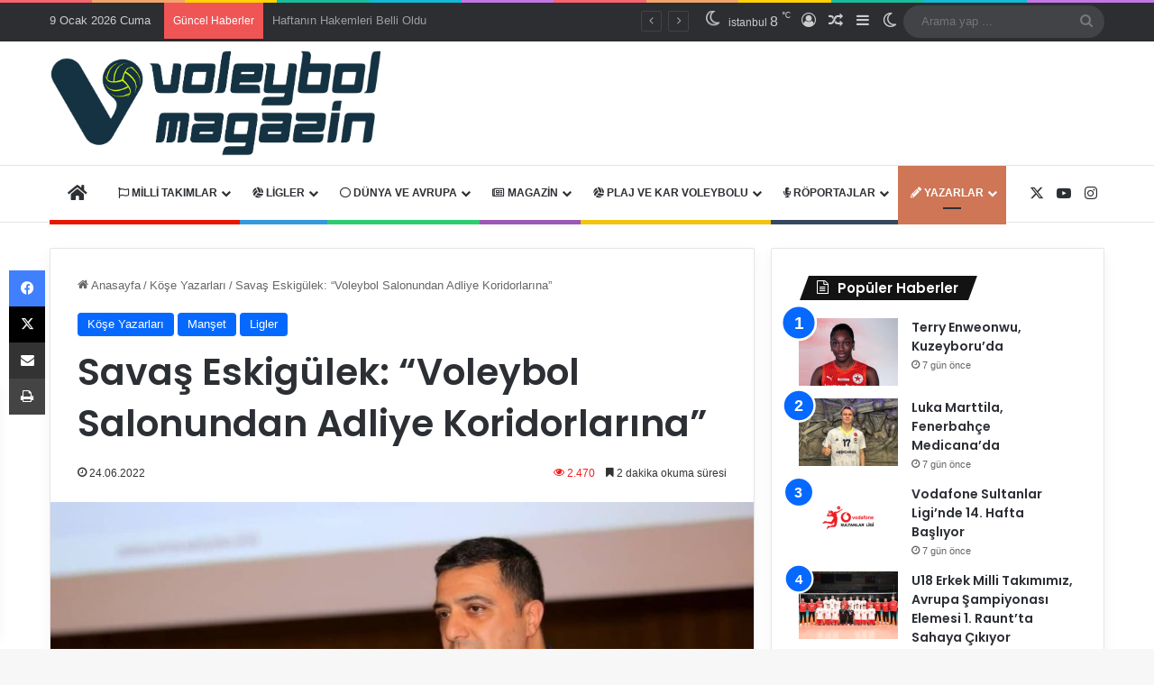

--- FILE ---
content_type: text/html; charset=UTF-8
request_url: https://www.voleybolmagazin.com/savas-eskigulek-voleybol-salonundan-adliye-koridorlarina/
body_size: 33190
content:
<!DOCTYPE html> <html lang="tr" data-skin="light"> <head> <meta charset="UTF-8"/> <link rel="profile" href="//gmpg.org/xfn/11"/> <title>Savaş Eskigülek: “Voleybol Salonundan Adliye Koridorlarına” &#8211; Voleybolun Renkli Dünyası</title> <meta http-equiv='x-dns-prefetch-control' content='on'> <link rel='dns-prefetch' href="//cdnjs.cloudflare.com/"/> <link rel='dns-prefetch' href="//ajax.googleapis.com/"/> <link rel='dns-prefetch' href="//fonts.googleapis.com/"/> <link rel='dns-prefetch' href="//fonts.gstatic.com/"/> <link rel='dns-prefetch' href="//s.gravatar.com/"/> <link rel='dns-prefetch' href="//www.google-analytics.com/"/> <link rel='preload' as='script' href="//ajax.googleapis.com/ajax/libs/webfont/1/webfont.js"> <style id='tie-critical-css' type='text/css'>:root{--brand-color:#0669ff;--dark-brand-color:#0051cc;--bright-color:#FFF;--base-color:#2c2f34}html{-ms-touch-action:manipulation;touch-action:manipulation;-webkit-text-size-adjust:100%;-ms-text-size-adjust:100%}article,aside,details,figcaption,figure,footer,header,main,menu,nav,section,summary{display:block}audio,canvas,progress,video{display:inline-block}audio:not([controls]){display:none;height:0}progress{vertical-align:baseline}template,[hidden]{display:none}a{background-color:transparent}a:active,a:hover{outline-width:0}abbr[title]{border-bottom:none;text-decoration:underline;text-decoration:underline dotted}b,strong{font-weight:inherit}b,strong{font-weight:600}dfn{font-style:italic}mark{background-color:#ff0;color:#000}small{font-size:80%}sub,sup{font-size:75%;line-height:0;position:relative;vertical-align:baseline}sub{bottom:-0.25em}sup{top:-0.5em}img{border-style:none}svg:not(:root){overflow:hidden}figure{margin:1em 0}hr{box-sizing:content-box;height:0;overflow:visible}button,input,select,textarea{font:inherit}optgroup{font-weight:bold}button,input,select{overflow:visible}button,input,select,textarea{margin:0}button,select{text-transform:none}button,[type="button"],[type="reset"],[type="submit"]{cursor:pointer}[disabled]{cursor:default}button,html [type="button"],[type="reset"],[type="submit"]{-webkit-appearance:button}button::-moz-focus-inner,input::-moz-focus-inner{border:0;padding:0}button:-moz-focusring,input:-moz-focusring{outline:1px dotted ButtonText}fieldset{border:1px solid #c0c0c0;margin:0 2px;padding:0.35em 0.625em 0.75em}legend{box-sizing:border-box;color:inherit;display:table;max-width:100%;padding:0;white-space:normal}textarea{overflow:auto}[type="checkbox"],[type="radio"]{box-sizing:border-box;padding:0}[type="number"]::-webkit-inner-spin-button,[type="number"]::-webkit-outer-spin-button{height:auto}[type="search"]{-webkit-appearance:textfield}[type="search"]::-webkit-search-cancel-button,[type="search"]::-webkit-search-decoration{-webkit-appearance:none}*{padding:0;margin:0;list-style:none;border:0;outline:none;box-sizing:border-box}*:before,*:after{box-sizing:border-box}body{background:#F7F7F7;color:var(--base-color);font-family:-apple-system, BlinkMacSystemFont, "Segoe UI", Roboto, Oxygen, Oxygen-Sans, Ubuntu, Cantarell, "Helvetica Neue", "Open Sans", Arial, sans-serif;font-size:13px;line-height:21px}h1,h2,h3,h4,h5,h6,.the-subtitle{line-height:1.4;font-weight:600}h1{font-size:41px;font-weight:700}h2{font-size:27px}h3{font-size:23px}h4,.the-subtitle{font-size:17px}h5{font-size:13px}h6{font-size:12px}a{color:var(--base-color);text-decoration:none;transition:0.15s}.brand-title,a:hover{color:var(--brand-color)}img,object,embed{max-width:100%;height:auto}iframe{max-width:100%}p{line-height:1.7}.says,.screen-reader-text,.comment-form-comment label{clip:rect(1px, 1px, 1px, 1px);position:absolute !important;height:1px;width:1px;overflow:hidden}.stream-title{margin-bottom:3px;font-size:11px;color:#a5a5a5;display:block}.stream-item{text-align:center;position:relative;z-index:2;margin:20px 0;padding:0}.stream-item iframe{margin:0 auto}.stream-item img{max-width:100%;width:auto;height:auto;margin:0 auto;display:inline-block;vertical-align:middle}.stream-item.stream-item-above-header{margin:0}.stream-item.stream-item-between .post-item-inner{width:100%;display:block}.post-layout-8.is-header-layout-1.has-header-ad .entry-header-outer,body.post-layout-8.has-header-below-ad .entry-header-outer{padding-top:0}.stream-item-top-wrapper ~ .stream-item-below-header,.is-header-layout-1.has-header-ad.post-layout-6 .featured-area,.has-header-below-ad.post-layout-6 .featured-area{margin-top:0}.has-header-below-ad .fullwidth-entry-title.container-wrapper,.is-header-layout-1.has-header-ad .fullwidth-entry-title,.is-header-layout-1.has-header-ad .is-first-section,.has-header-below-ad .is-first-section{padding-top:0;margin-top:0}@media (max-width: 991px){body:not(.is-header-layout-1).has-header-below-ad.has-header-ad .top-nav-below .has-breaking-news{margin-bottom:20px}.has-header-ad .fullwidth-entry-title.container-wrapper,.has-header-ad.has-header-below-ad .stream-item-below-header,.single.has-header-ad:not(.has-header-below-ad) #content,.page.has-header-ad:not(.has-header-below-ad) #content{margin-top:0}.has-header-ad .is-first-section{padding-top:0}.has-header-ad:not(.has-header-below-ad) .buddypress-header-outer{margin-bottom:15px}}.has-full-width-logo .stream-item-top-wrapper,.header-layout-2 .stream-item-top-wrapper{width:100%;max-width:100%;float:none;clear:both}@media (min-width: 992px){.header-layout-2.has-normal-width-logo .stream-item-top-wrapper{margin-top:0}}.header-layout-3.no-stream-item .logo-container{width:100%;float:none}@media (min-width: 992px){.header-layout-3.has-normal-width-logo .stream-item-top img{float:right}}@media (max-width: 991px){.header-layout-3.has-normal-width-logo .stream-item-top{clear:both}}#background-stream-cover{top:0;left:0;z-index:0;overflow:hidden;width:100%;height:100%;position:fixed}@media (max-width: 768px){.hide_banner_header .stream-item-above-header,.hide_banner_top .stream-item-top-wrapper,.hide_banner_below_header .stream-item-below-header,.hide_banner_bottom .stream-item-above-footer,.hide_banner_above .stream-item-above-post,.hide_banner_above_content .stream-item-above-post-content,.hide_banner_below_content .stream-item-below-post-content,.hide_banner_below .stream-item-below-post,.hide_banner_comments .stream-item-below-post-comments,.hide_breaking_news #top-nav,.hide_sidebars .sidebar,.hide_footer_tiktok #footer-tiktok,.hide_footer_instagram #footer-instagram,.hide_footer #footer-widgets-container,.hide_copyright #site-info,.hide_breadcrumbs #breadcrumb,.hide_share_post_top .share-buttons-top,.hide_share_post_bottom .share-buttons-bottom,.hide_post_newsletter #post-newsletter,.hide_related #related-posts,.hide_read_next #read-next-block,.hide_post_authorbio .post-components .about-author,.hide_post_nav .prev-next-post-nav,.hide_back_top_button #go-to-top,.hide_read_more_buttons .more-link,.hide_inline_related_posts #inline-related-post{display:none !important}}.tie-icon:before,[class^="tie-icon-"],[class*=" tie-icon-"]{font-family:'tiefonticon' !important;speak:never;font-style:normal;font-weight:normal;font-variant:normal;text-transform:none;line-height:1;-webkit-font-smoothing:antialiased;-moz-osx-font-smoothing:grayscale;display:inline-block}body.tie-no-js a.remove,body.tie-no-js .tooltip,body.tie-no-js .woocommerce-message,body.tie-no-js .woocommerce-error,body.tie-no-js .woocommerce-info,body.tie-no-js .bbp-template-notice,body.tie-no-js .indicator-hint,body.tie-no-js .menu-counter-bubble-outer,body.tie-no-js .notifications-total-outer,body.tie-no-js .comp-sub-menu,body.tie-no-js .menu-sub-content{display:none !important}body.tie-no-js .fa,body.tie-no-js .fas,body.tie-no-js .far,body.tie-no-js .fab,body.tie-no-js .tie-icon:before,body.tie-no-js [class^="tie-icon-"],body.tie-no-js [class*=" tie-icon-"],body.tie-no-js .weather-icon{visibility:hidden !important}body.tie-no-js [class^="tie-icon-"]:before,body.tie-no-js [class*=" tie-icon-"]:before{content:"\f105"}.tie-popup,#autocomplete-suggestions{display:none}.container{margin-right:auto;margin-left:auto;padding-left:15px;padding-right:15px}.container:after{content:"";display:table;clear:both}@media (min-width: 768px){.container{width:100%}}@media (min-width: 1200px){.container{max-width:1200px}}.tie-row{margin-left:-15px;margin-right:-15px}.tie-row:after{content:"";display:table;clear:both}.tie-col-xs-1,.tie-col-sm-1,.tie-col-md-1,.tie-col-xs-2,.tie-col-sm-2,.tie-col-md-2,.tie-col-xs-3,.tie-col-sm-3,.tie-col-md-3,.tie-col-xs-4,.tie-col-sm-4,.tie-col-md-4,.tie-col-xs-5,.tie-col-sm-5,.tie-col-md-5,.tie-col-xs-6,.tie-col-sm-6,.tie-col-md-6,.tie-col-xs-7,.tie-col-sm-7,.tie-col-md-7,.tie-col-xs-8,.tie-col-sm-8,.tie-col-md-8,.tie-col-xs-9,.tie-col-sm-9,.tie-col-md-9,.tie-col-xs-10,.tie-col-sm-10,.tie-col-md-10,.tie-col-xs-11,.tie-col-sm-11,.tie-col-md-11,.tie-col-xs-12,.tie-col-sm-12,.tie-col-md-12{position:relative;min-height:1px;padding-left:15px;padding-right:15px}.tie-col-xs-1,.tie-col-xs-2,.tie-col-xs-3,.tie-col-xs-4,.tie-col-xs-5,.tie-col-xs-6,.tie-col-xs-7,.tie-col-xs-8,.tie-col-xs-9,.tie-col-xs-10,.tie-col-xs-11,.tie-col-xs-12{float:left}.tie-col-xs-1{width:8.33333%}.tie-col-xs-2{width:16.66667%}.tie-col-xs-3{width:25%}.tie-col-xs-4{width:33.33333%}.tie-col-xs-5{width:41.66667%}.tie-col-xs-6{width:50%}.tie-col-xs-7{width:58.33333%}.tie-col-xs-8{width:66.66667%}.tie-col-xs-9{width:75%}.tie-col-xs-10{width:83.33333%}.tie-col-xs-11{width:91.66667%}.tie-col-xs-12{width:100%}@media (min-width: 768px){.tie-col-sm-1,.tie-col-sm-2,.tie-col-sm-3,.tie-col-sm-4,.tie-col-sm-5,.tie-col-sm-6,.tie-col-sm-7,.tie-col-sm-8,.tie-col-sm-9,.tie-col-sm-10,.tie-col-sm-11,.tie-col-sm-12{float:left}.tie-col-sm-1{width:8.33333%}.tie-col-sm-2{width:16.66667%}.tie-col-sm-3{width:25%}.tie-col-sm-4{width:33.33333%}.tie-col-sm-5{width:41.66667%}.tie-col-sm-6{width:50%}.tie-col-sm-7{width:58.33333%}.tie-col-sm-8{width:66.66667%}.tie-col-sm-9{width:75%}.tie-col-sm-10{width:83.33333%}.tie-col-sm-11{width:91.66667%}.tie-col-sm-12{width:100%}}@media (min-width: 992px){.tie-col-md-1,.tie-col-md-2,.tie-col-md-3,.tie-col-md-4,.tie-col-md-5,.tie-col-md-6,.tie-col-md-7,.tie-col-md-8,.tie-col-md-9,.tie-col-md-10,.tie-col-md-11,.tie-col-md-12{float:left}.tie-col-md-1{width:8.33333%}.tie-col-md-2{width:16.66667%}.tie-col-md-3{width:25%}.tie-col-md-4{width:33.33333%}.tie-col-md-5{width:41.66667%}.tie-col-md-6{width:50%}.tie-col-md-7{width:58.33333%}.tie-col-md-8{width:66.66667%}.tie-col-md-9{width:75%}.tie-col-md-10{width:83.33333%}.tie-col-md-11{width:91.66667%}.tie-col-md-12{width:100%}}.tie-alignleft{float:left}.tie-alignright{float:right}.tie-aligncenter{clear:both;margin-left:auto;margin-right:auto}.fullwidth{width:100% !important}.alignleft{float:left;margin:0.375em 1.75em 1em 0}.alignright{float:right;margin:0.375em 0 1em 1.75em}.aligncenter{clear:both;display:block;margin:0 auto 1.75em;text-align:center;margin-left:auto;margin-right:auto;margin-top:6px;margin-bottom:6px}@media (max-width: 767px){.entry .alignright,.entry .alignright img,.entry .alignleft,.entry .alignleft img{float:none;clear:both;display:block;margin:0 auto 1.75em}}.clearfix:before,.clearfix:after{content:"\0020";display:block;height:0;overflow:hidden}.clearfix:after{clear:both}.tie-container,#tie-wrapper{height:100%;min-height:650px}.tie-container{position:relative;overflow:hidden}#tie-wrapper{background:#fff;position:relative;z-index:108;height:100%;margin:0 auto}.container-wrapper{background:#ffffff;border:1px solid rgba(0,0,0,0.1);border-radius:2px;padding:30px}#content{margin-top:30px}@media (max-width: 991px){#content{margin-top:15px}}.site-content{-ms-word-wrap:break-word;word-wrap:break-word}.boxed-layout #tie-wrapper,.boxed-layout .fixed-nav{max-width:1230px}.boxed-layout.wrapper-has-shadow #tie-wrapper{box-shadow:0 1px 7px rgba(171,171,171,0.5)}@media (min-width: 992px){.boxed-layout #main-nav.fixed-nav,.boxed-layout #tie-wrapper{width:95%}}@media (min-width: 992px){.framed-layout #tie-wrapper{margin-top:25px;margin-bottom:25px}}@media (min-width: 992px){.border-layout #tie-container{margin:25px}.border-layout:after,.border-layout:before{background:inherit;content:"";display:block;height:25px;left:0;bottom:0;position:fixed;width:100%;z-index:110}.border-layout:before{top:0;bottom:auto}.border-layout.admin-bar:before{top:32px}.border-layout #main-nav.fixed-nav{left:25px;right:25px;width:calc(100% - 50px)}}#header-notification-bar{background:var(--brand-color);color:#fff;position:relative;z-index:1}#header-notification-bar p a{color:#fff;text-decoration:underline}#header-notification-bar .container{display:flex;justify-content:space-between;font-size:16px;flex-wrap:wrap;align-items:center;gap:40px;min-height:65px}#header-notification-bar .container .button{font-size:14px}#header-notification-bar .container:after{display:none}@media (max-width: 991px){#header-notification-bar .container{justify-content:center;padding-top:15px;padding-bottom:15px;gap:15px;flex-direction:column}}.theme-header{background:#fff;position:relative;z-index:999}.theme-header:after{content:"";display:table;clear:both}.theme-header.has-shadow{box-shadow:rgba(0,0,0,0.1) 0px 25px 20px -20px}.theme-header.top-nav-below .top-nav{z-index:8}.is-stretch-header .container{max-width:100%}#menu-components-wrap{display:flex;justify-content:space-between;width:100%;flex-wrap:wrap}.header-layout-2 #menu-components-wrap{justify-content:center}.header-layout-4 #menu-components-wrap{justify-content:flex-start}.header-layout-4 #menu-components-wrap .main-menu-wrap{flex-grow:2}.header-layout-4 #menu-components-wrap .flex-placeholder{flex-grow:1}.logo-row{position:relative}#logo{margin-top:40px;margin-bottom:40px;display:block;float:left}#logo img{vertical-align:middle}#logo img[src*='.svg']{width:100% !important}@-moz-document url-prefix(){#logo img[src*='.svg']{height:100px}}#logo a{display:inline-block}#logo .h1-off{position:absolute;top:-9000px;left:-9000px}#logo.text-logo a{color:var(--brand-color)}#logo.text-logo a:hover{color:var(--dark-brand-color);opacity:0.8}#tie-logo-inverted,#tie-sticky-logo-inverted{display:none}.tie-skin-inverted #tie-sticky-logo-inverted,.tie-skin-inverted #tie-logo-inverted{display:block}.tie-skin-inverted #tie-sticky-logo-default,.tie-skin-inverted #tie-logo-default{display:none}.logo-text{font-size:50px;line-height:50px;font-weight:bold}@media (max-width: 670px){.logo-text{font-size:30px}}.has-full-width-logo.is-stretch-header .logo-container{padding:0}.has-full-width-logo #logo{margin:0}.has-full-width-logo #logo a,.has-full-width-logo #logo img{width:100%;height:auto;display:block}.has-full-width-logo #logo,.header-layout-2 #logo{float:none;text-align:center}.has-full-width-logo #logo img,.header-layout-2 #logo img{margin-right:auto;margin-left:auto}.has-full-width-logo .logo-container,.header-layout-2 .logo-container{width:100%;float:none}@media (max-width: 991px){#theme-header.has-normal-width-logo #logo{margin:14px 0 !important;text-align:left;line-height:1}#theme-header.has-normal-width-logo #logo img{width:auto;height:auto;max-width:190px}}@media (max-width: 479px){#theme-header.has-normal-width-logo #logo img{max-width:160px;max-height:60px !important}}@media (max-width: 991px){#theme-header.mobile-header-default:not(.header-layout-1) #logo,#theme-header.mobile-header-default.header-layout-1 .header-layout-1-logo{flex-grow:10}#theme-header.mobile-header-centered.header-layout-1 .header-layout-1-logo{width:auto !important}#theme-header.mobile-header-centered #logo{float:none;text-align:center}}.components{display:flex;align-items:center;justify-content:end}.components>li{position:relative}.components>li.social-icons-item{margin:0}.components>li>a{display:block;position:relative;width:30px;text-align:center;font-size:16px;white-space:nowrap}.components>li>a:hover,.components>li:hover>a{z-index:2}.components .avatar{border-radius:100%;position:relative;top:3px;max-width:20px}.components a.follow-btn{width:auto;padding-left:15px;padding-right:15px;overflow:hidden;font-size:12px}.components .search-bar form{width:auto;background:rgba(255,255,255,0.1);line-height:36px;border-radius:50px;position:relative}.main-nav-light .main-nav .components .search-bar form,.top-nav-light .top-nav .components .search-bar form{background:rgba(0,0,0,0.05)}.components #search-input{border:0;width:100%;background:transparent;padding:0 35px 0 20px;border-radius:0;font-size:inherit}.components #search-submit{position:absolute;right:0;top:0;width:40px;line-height:inherit;color:#777777;background:transparent;font-size:15px;padding:0;transition:color 0.15s;border:none}.components #search-submit:hover{color:var(--brand-color)}#search-submit .tie-icon-spinner{color:#fff;cursor:default;animation:tie-spin 3s infinite linear}.popup-login-icon.has-title a{width:auto;padding:0 8px}.popup-login-icon.has-title span{line-height:unset;float:left}.popup-login-icon.has-title .login-title{position:relative;font-size:13px;padding-left:4px}.weather-menu-item{display:flex;align-items:center;padding-right:5px;overflow:hidden}.weather-menu-item .weather-wrap{padding:0;overflow:inherit;line-height:23px}.weather-menu-item .weather-forecast-day{display:block;float:left;width:auto;padding:0 5px;line-height:initial}.weather-menu-item .weather-forecast-day .weather-icon{font-size:26px;margin-bottom:0}.weather-menu-item .city-data{float:left;display:block;font-size:12px}.weather-menu-item .weather-current-temp{font-size:16px;font-weight:400}.weather-menu-item .weather-current-temp sup{font-size:9px;top:-2px}.weather-menu-item .theme-notice{padding:0 10px}.components .tie-weather-widget{color:var(--base-color)}.main-nav-dark .main-nav .tie-weather-widget{color:#ffffff}.top-nav-dark .top-nav .tie-weather-widget{color:#ccc}.components .icon-basecloud-bg:after{color:#ffffff}.main-nav-dark .main-nav .icon-basecloud-bg:after{color:#1f2024}.top-nav-dark .top-nav .icon-basecloud-bg:after{color:#1f2024}.custom-menu-button{padding-right:5px}.custom-menu-button .button{font-size:13px;display:inline-block;line-height:21px;width:auto}.header-layout-1 #menu-components-wrap{display:flex;justify-content:flex-end}.header-layout-1 .main-menu-wrapper{display:table;width:100%}.header-layout-1 #logo{line-height:1;float:left;margin-top:20px;margin-bottom:20px}.header-layout-1 .header-layout-1-logo{display:table-cell;vertical-align:middle;float:none}.is-header-bg-extended #theme-header,.is-header-bg-extended #theme-header.header-layout-1 #main-nav:not(.fixed-nav){background:transparent !important;display:inline-block !important;width:100% !important;box-shadow:none !important;transition:background 0.3s}.is-header-bg-extended #theme-header:before,.is-header-bg-extended #theme-header.header-layout-1 #main-nav:not(.fixed-nav):before{content:"";position:absolute;width:100%;left:0;right:0;top:0;height:150px;background-image:linear-gradient(to top, transparent, rgba(0,0,0,0.5))}@media (max-width: 991px){.is-header-bg-extended #tie-wrapper #theme-header .logo-container:not(.fixed-nav){background:transparent;box-shadow:none;transition:background 0.3s}}.is-header-bg-extended .has-background .is-first-section{margin-top:-350px !important}.is-header-bg-extended .has-background .is-first-section>*{padding-top:350px !important}.rainbow-line{height:3px;width:100%;position:relative;z-index:2;background-image:-webkit-linear-gradient(left, #f76570 0%, #f76570 8%, #f3a46b 8%, #f3a46b 16%, #f3a46b 16%, #ffd205 16%, #ffd205 24%, #ffd205 24%, #1bbc9b 24%, #1bbc9b 25%, #1bbc9b 32%, #14b9d5 32%, #14b9d5 40%, #c377e4 40%, #c377e4 48%, #f76570 48%, #f76570 56%, #f3a46b 56%, #f3a46b 64%, #ffd205 64%, #ffd205 72%, #1bbc9b 72%, #1bbc9b 80%, #14b9d5 80%, #14b9d5 80%, #14b9d5 89%, #c377e4 89%, #c377e4 100%);background-image:linear-gradient(to right, #f76570 0%, #f76570 8%, #f3a46b 8%, #f3a46b 16%, #f3a46b 16%, #ffd205 16%, #ffd205 24%, #ffd205 24%, #1bbc9b 24%, #1bbc9b 25%, #1bbc9b 32%, #14b9d5 32%, #14b9d5 40%, #c377e4 40%, #c377e4 48%, #f76570 48%, #f76570 56%, #f3a46b 56%, #f3a46b 64%, #ffd205 64%, #ffd205 72%, #1bbc9b 72%, #1bbc9b 80%, #14b9d5 80%, #14b9d5 80%, #14b9d5 89%, #c377e4 89%, #c377e4 100%)}@media (max-width: 991px){.logo-container,.header-layout-1 .main-menu-wrapper{border-width:0;display:flex;flex-flow:row nowrap;align-items:center;justify-content:space-between}}.mobile-header-components{display:none;z-index:10;height:30px;line-height:30px;flex-wrap:nowrap;flex:1 1 0%}.mobile-header-components .components{float:none;display:flex !important;justify-content:flex-start}.mobile-header-components .components li.custom-menu-link{display:inline-block;float:none}.mobile-header-components .components li.custom-menu-link>a{width:20px;padding-bottom:15px}.mobile-header-components .components li.custom-menu-link>a .menu-counter-bubble{right:calc(50% - 10px);bottom:-10px}.header-layout-1.main-nav-dark .mobile-header-components .components li.custom-menu-link>a{color:#fff}.mobile-header-components .components .comp-sub-menu{padding:10px}.dark-skin .mobile-header-components .components .comp-sub-menu{background:#1f2024}.mobile-header-components [class^="tie-icon-"],.mobile-header-components [class*=" tie-icon-"]{font-size:18px;width:20px;height:20px;vertical-align:middle}.mobile-header-components .tie-mobile-menu-icon{font-size:20px}.mobile-header-components .tie-icon-grid-9,.mobile-header-components .tie-icon-grid-4{transform:scale(1.75)}.mobile-header-components .nav-icon{display:inline-block;width:20px;height:2px;background-color:var(--base-color);position:relative;top:-4px;transition:background 0.4s ease}.mobile-header-components .nav-icon:before,.mobile-header-components .nav-icon:after{position:absolute;right:0;background-color:var(--base-color);content:'';display:block;width:100%;height:100%;transition:transform 0.4s, background 0.4s, right .2s ease;transform:translateZ(0);backface-visibility:hidden}.mobile-header-components .nav-icon:before{transform:translateY(-7px)}.mobile-header-components .nav-icon:after{transform:translateY(7px)}.mobile-header-components .nav-icon.is-layout-2:before,.mobile-header-components .nav-icon.is-layout-2:after{width:70%;right:15%}.mobile-header-components .nav-icon.is-layout-3:after{width:60%}.mobile-header-components .nav-icon.is-layout-4:after{width:60%;right:auto;left:0}.dark-skin .mobile-header-components .nav-icon,.dark-skin .mobile-header-components .nav-icon:before,.dark-skin .mobile-header-components .nav-icon:after,.main-nav-dark.header-layout-1 .mobile-header-components .nav-icon,.main-nav-dark.header-layout-1 .mobile-header-components .nav-icon:before,.main-nav-dark.header-layout-1 .mobile-header-components .nav-icon:after{background-color:#ffffff}.dark-skin .mobile-header-components .nav-icon .menu-text,.main-nav-dark.header-layout-1 .mobile-header-components .nav-icon .menu-text{color:#ffffff}.mobile-header-components .menu-text-wrapper{white-space:nowrap;width:auto !important}.mobile-header-components .menu-text{color:var(--base-color);line-height:30px;font-size:12px;padding:0 0 0 5px;display:inline-block;transition:color 0.4s}.dark-skin .mobile-header-components .menu-text,.main-nav-dark.header-layout-1 .mobile-header-components .menu-text{color:#ffffff}#mobile-header-components-area_1 .components li.custom-menu-link>a{margin-right:15px}#mobile-header-components-area_1 .comp-sub-menu{left:0;right:auto}#mobile-header-components-area_2 .components{flex-direction:row-reverse}#mobile-header-components-area_2 .components li.custom-menu-link>a{margin-left:15px}#mobile-menu-icon:hover .nav-icon,#mobile-menu-icon:hover .nav-icon:before,#mobile-menu-icon:hover .nav-icon:after{background-color:var(--brand-color)}@media (max-width: 991px){.logo-container:before,.logo-container:after{height:1px}.mobile-components-row .logo-wrapper{height:auto !important}.mobile-components-row .logo-container,.mobile-components-row.header-layout-1 .main-menu-wrapper{flex-wrap:wrap}.mobile-components-row:not(.header-layout-1) #logo,.mobile-components-row.header-layout-1 .header-layout-1-logo{flex:1 0 100%;order:-1}.mobile-components-row .mobile-header-components{padding:5px 0;height:45px}.mobile-components-row .mobile-header-components .components li.custom-menu-link>a{padding-bottom:0}#tie-body #mobile-container,.mobile-header-components{display:block}#slide-sidebar-widgets{display:none}}.top-nav{background-color:#ffffff;position:relative;z-index:10;line-height:40px;border:1px solid rgba(0,0,0,0.1);border-width:1px 0;color:var(--base-color);clear:both}.main-nav-below.top-nav-above .top-nav{border-top-width:0}.top-nav a:not(.button):not(:hover){color:var(--base-color)}.top-nav .components>li:hover>a{color:var(--brand-color)}.top-nav .search-bar{margin-top:3px;margin-bottom:3px;line-height:34px}.topbar-wrapper{display:flex;min-height:40px}.top-nav.has-menu .topbar-wrapper,.top-nav.has-components .topbar-wrapper{display:block}.top-nav .tie-alignleft,.top-nav .tie-alignright{flex-grow:1;position:relative}.top-nav.has-breaking-news .tie-alignleft{flex:1 0 100px}.top-nav.has-breaking-news .tie-alignright{flex-grow:0;z-index:1}.top-nav.has-date-components .tie-alignleft .components>li:first-child:not(.search-bar),.top-nav.has-date-components-menu .components>li:first-child:not(.search-bar),.top-nav-boxed .top-nav.has-components .components>li:first-child:not(.search-bar){border-width:0}@media (min-width: 992px){.header-layout-1.top-nav-below:not(.has-shadow) .top-nav{border-width:0 0 1px}}.topbar-today-date{padding-right:15px;flex-shrink:0}.top-menu .menu a{padding:0 10px}.top-menu .menu li:hover>a{color:var(--brand-color)}.top-menu .menu ul{display:none;position:absolute;background:#ffffff}.top-menu .menu li:hover>ul{display:block}.top-menu .menu li{position:relative}.top-menu .menu ul.sub-menu a{width:200px;line-height:20px;padding:10px 15px}.tie-alignright .top-menu{float:right;border-width:0 1px}.top-menu .menu .tie-current-menu>a{color:var(--brand-color)}@media (min-width: 992px){.top-nav-boxed .topbar-wrapper{padding-right:15px;padding-left:15px}.top-nav-boxed .top-nav{background:transparent !important;border-width:0}.top-nav-boxed .topbar-wrapper{background:#ffffff;border:1px solid rgba(0,0,0,0.1);border-width:1px 0;width:100%}.top-nav-boxed.has-shadow.top-nav-below .topbar-wrapper,.top-nav-boxed.has-shadow.top-nav-below-main-nav .topbar-wrapper{border-bottom-width:0 !important}}.top-nav .tie-alignleft .components,.top-nav .tie-alignleft .components>li{float:left;justify-content:start}.top-nav .tie-alignleft .comp-sub-menu{right:auto;left:-1px}.top-nav-dark .top-nav{background-color:#2c2e32;color:#ccc}.top-nav-dark .top-nav *{border-color:rgba(255,255,255,0.1)}.top-nav-dark .top-nav .breaking a{color:#ccc}.top-nav-dark .top-nav .breaking a:hover{color:#ffffff}.top-nav-dark .top-nav .components>li>a,.top-nav-dark .top-nav .components>li.social-icons-item .social-link:not(:hover) span{color:#ccc}.top-nav-dark .top-nav .components>li:hover>a{color:#ffffff}.top-nav-dark .top-nav .top-menu li a{color:#ccc;border-color:rgba(255,255,255,0.04)}.top-nav-dark .top-menu ul{background:#2c2e32}.top-nav-dark .top-menu li:hover>a{background:rgba(0,0,0,0.1);color:var(--brand-color)}.top-nav-dark.top-nav-boxed .top-nav{background-color:transparent}.top-nav-dark.top-nav-boxed .topbar-wrapper{background-color:#2c2e32}.top-nav-dark.top-nav-boxed.top-nav-above.main-nav-below .topbar-wrapper{border-width:0}.top-nav-light #top-nav .weather-icon .icon-cloud,.top-nav-light #top-nav .weather-icon .icon-basecloud-bg,.top-nav-light #top-nav .weather-icon .icon-cloud-behind,.main-nav-light #main-nav .weather-icon .icon-cloud,.main-nav-light #main-nav .weather-icon .icon-basecloud-bg,.main-nav-light #main-nav .weather-icon .icon-cloud-behind{color:#d3d3d3}@media (max-width: 991px){.top-nav:not(.has-breaking-news),.topbar-today-date,.top-menu,.theme-header .components{display:none}}.breaking{display:none}.main-nav-wrapper{position:relative;z-index:4}.main-nav-below.top-nav-below-main-nav .main-nav-wrapper{z-index:9}.main-nav-above.top-nav-below .main-nav-wrapper{z-index:10}.main-nav{background-color:var(--main-nav-background);color:var(--main-nav-primary-color);position:relative;border:1px solid var(--main-nav-main-border-color);border-width:1px 0}.main-menu-wrapper{position:relative}@media (min-width: 992px){.header-menu .menu{display:flex}.header-menu .menu a{display:block;position:relative}.header-menu .menu>li>a{white-space:nowrap}.header-menu .menu .sub-menu a{padding:8px 10px}.header-menu .menu a:hover,.header-menu .menu li:hover>a{z-index:2}.header-menu .menu ul:not(.sub-menu-columns):not(.sub-menu-columns-item):not(.sub-list):not(.mega-cat-sub-categories):not(.slider-arrow-nav){box-shadow:0 2px 5px rgba(0,0,0,0.1)}.header-menu .menu ul li{position:relative}.header-menu .menu ul a{border-width:0 0 1px;transition:0.15s}.header-menu .menu ul ul{top:0;left:100%}#main-nav{z-index:9;line-height:60px}.main-menu .menu a{transition:0.15s}.main-menu .menu>li>a{padding:0 14px;font-size:14px;font-weight:700}.main-menu .menu>li>.menu-sub-content{border-top:2px solid var(--main-nav-primary-color)}.main-menu .menu>li.is-icon-only>a{padding:0 20px;line-height:inherit}.main-menu .menu>li.is-icon-only>a:before{display:none}.main-menu .menu>li.is-icon-only>a .tie-menu-icon{font-size:160%;transform:translateY(15%)}.main-menu .menu ul{line-height:20px;z-index:1}.main-menu .menu .sub-menu .tie-menu-icon,.main-menu .menu .mega-recent-featured-list .tie-menu-icon,.main-menu .menu .mega-link-column .tie-menu-icon,.main-menu .menu .mega-cat-more-links .tie-menu-icon{width:20px}.main-menu .menu-sub-content{background:var(--main-nav-background);display:none;padding:15px;width:230px;position:absolute;box-shadow:0 3px 4px rgba(0,0,0,0.2)}.main-menu .menu-sub-content a{width:200px}.main-menu ul li:hover>.menu-sub-content,.main-menu ul li[aria-expanded="true"]>ul,.main-menu ul li[aria-expanded="true"]>.mega-menu-block{display:block;z-index:1}nav.main-nav.menu-style-default .menu>li.tie-current-menu{border-bottom:5px solid var(--main-nav-primary-color);margin-bottom:-5px}nav.main-nav.menu-style-default .menu>li.tie-current-menu>a:after{content:"";width:20px;height:2px;position:absolute;margin-top:17px;left:50%;top:50%;bottom:auto;right:auto;transform:translateX(-50%) translateY(-50%);background:#2c2f34;transition:0.3s}nav.main-nav.menu-style-solid-bg .menu>li.tie-current-menu>a,nav.main-nav.menu-style-solid-bg .menu>li:hover>a{background-color:var(--main-nav-primary-color);color:var(--main-nav-contrast-primary-color)}nav.main-nav.menu-style-side-arrow .menu>li.tie-current-menu{border-bottom-color:var(--main-nav-primary-color);border-bottom-width:10px !important;border-bottom-style:solid;margin-bottom:-10px}nav.main-nav.menu-style-side-arrow .menu>li.tie-current-menu+.tie-current-menu{border-bottom:none !important}nav.main-nav.menu-style-side-arrow .menu>li.tie-current-menu+.tie-current-menu>a:after{display:none !important}nav.main-nav.menu-style-side-arrow .menu>li.tie-current-menu>a:after{position:absolute;content:"";width:0;height:0;background-color:transparent;border-top:10px solid var(--main-nav-primary-color);border-right:10px solid transparent;bottom:-10px;left:100%;filter:brightness(80%)}nav.main-nav.menu-style-side-arrow .menu>li.tie-current-menu.menu-item-has-children:hover:after,nav.main-nav.menu-style-side-arrow .menu>li.tie-current-menu.menu-item-has-children:hover>a:after,nav.main-nav.menu-style-side-arrow .menu>li.tie-current-menu.mega-menu:hover:after,nav.main-nav.menu-style-side-arrow .menu>li.tie-current-menu.mega-menu:hover>a:after{display:none}nav.main-nav.menu-style-minimal .menu>li.tie-current-menu>a,nav.main-nav.menu-style-minimal .menu>li:hover>a{color:var(--main-nav-primary-color) !important}nav.main-nav.menu-style-minimal .menu>li.tie-current-menu>a::before,nav.main-nav.menu-style-minimal .menu>li:hover>a::before{border-top-color:var(--main-nav-primary-color) !important}nav.main-nav.menu-style-border-bottom .menu>li.tie-current-menu{border-bottom:3px solid var(--main-nav-primary-color);margin-bottom:-3px}nav.main-nav.menu-style-border-top .menu>li.tie-current-menu{border-top:3px solid var(--main-nav-primary-color);margin-bottom:-3px}nav.main-nav.menu-style-line .menu>li>a:after{content:"";left:50%;top:50%;bottom:auto;right:auto;transform:translateX(-50%) translateY(-50%);height:3px;position:absolute;margin-top:14px;background:var(--main-nav-primary-color);transition:0.4s;width:0}nav.main-nav.menu-style-line .menu>li.tie-current-menu>a:after,nav.main-nav.menu-style-line .menu>li:hover>a:after{width:50%}nav.main-nav.menu-style-arrow .menu>li.tie-current-menu>a:after{border-color:#fff transparent transparent;border-top-color:var(--main-nav-primary-color);border-style:solid;border-width:7px 7px 0;display:block;height:0;left:50%;margin-left:-7px;top:0 !important;width:0;content:"";position:absolute}nav.main-nav.menu-style-vertical-line .menu>li.tie-current-menu>a:after{content:"";width:2px;height:20px;position:absolute;margin-top:17px;left:50%;right:auto;transform:translateX(-50%);bottom:0;background:var(--main-nav-primary-color)}.header-layout-1 .main-menu-wrap .menu>li:only-child:not(.mega-menu){position:relative}.header-layout-1 .main-menu-wrap .menu>li:only-child>.menu-sub-content{right:0;left:auto}.header-layout-1 .main-menu-wrap .menu>li:only-child>.menu-sub-content ul{left:auto;right:100%}nav.main-nav .components>li:hover>a{color:var(--brand-color)}.main-nav .menu ul li:hover>a:not(.megamenu-pagination),.main-nav .components li a:hover,.main-nav .menu ul li.current-menu-item:not(.mega-link-column)>a{color:var(--main-nav-primary-color)}.main-nav .menu a,.main-nav .components li a{color:var(--main-nav-text-color)}.main-nav .components li.custom-menu-button:hover a.button,.main-nav .components li a.button:hover,.main-nav .components li a.checkout-button{color:var(--main-nav-contrast-primary-color)}.main-nav-light{--main-nav-background:#FFFFFF;--main-nav-secondry-background:rgba(0,0,0,0.03);--main-nav-primary-color:var(--brand-color);--main-nav-contrast-primary-color:var(--bright-color);--main-nav-text-color:var(--base-color);--main-nav-secondry-text-color:rgba(0,0,0,0.5);--main-nav-main-border-color:rgba(0,0,0,0.1);--main-nav-secondry-border-color:rgba(0,0,0,0.08)}.main-nav-light.fixed-nav{background-color:rgba(255,255,255,0.95)}.main-nav-dark{--main-nav-background:#1f2024;--main-nav-secondry-background:rgba(0,0,0,0.2);--main-nav-primary-color:var(--brand-color);--main-nav-contrast-primary-color:var(--bright-color);--main-nav-text-color:#FFFFFF;--main-nav-secondry-text-color:rgba(225,255,255,0.5);--main-nav-main-border-color:rgba(255,255,255,0.07);--main-nav-secondry-border-color:rgba(255,255,255,0.04)}.main-nav-dark .main-nav,.main-nav-dark .main-nav ul.cats-horizontal li a{border-width:0}.main-nav-dark .main-nav.fixed-nav{background-color:rgba(31,32,36,0.95)}}@media (min-width: 992px){header .menu-item-has-children>a:before,.mega-menu>a:before{content:'';position:absolute;right:10px;top:50%;bottom:auto;transform:translateY(-50%);font-family:'tiefonticon' !important;font-style:normal;font-weight:normal;font-variant:normal;text-transform:none;content:"\f079";font-size:11px;line-height:1}header .menu-item-has-children .menu-item-has-children>a:before,.mega-menu .menu-item-has-children>a:before{content:"\f106";font-size:15px}.menu>.menu-item-has-children:not(.is-icon-only)>a,.menu .mega-menu:not(.is-icon-only)>a{padding-right:25px}}@media (min-width: 992px){.main-nav-boxed .main-nav{border-width:0}.main-nav-boxed .main-menu-wrapper{float:left;width:100%;background-color:var(--main-nav-background);padding-right:15px}.main-nav-boxed.main-nav-light .main-menu-wrapper{border:1px solid var(--main-nav-main-border-color)}.dark-skin .main-nav-boxed.main-nav-light .main-menu-wrapper{border-width:0}.main-nav-boxed.main-nav-light .fixed-nav .main-menu-wrapper{border-color:transparent}.main-nav-above.top-nav-above #main-nav:not(.fixed-nav){top:-1px}.main-nav-below.top-nav-below #main-nav:not(.fixed-nav){bottom:-1px}.dark-skin .main-nav-below.top-nav-above #main-nav{border-width:0}.dark-skin .main-nav-below.top-nav-below-main-nav #main-nav{border-top-width:0}}.main-nav-boxed .main-nav:not(.fixed-nav),.main-nav-boxed .fixed-nav .main-menu-wrapper,.theme-header:not(.main-nav-boxed) .fixed-nav .main-menu-wrapper{background:transparent !important}@media (min-width: 992px){.header-layout-1.main-nav-below.top-nav-above .main-nav{margin-top:-1px;border-top-width:0}.header-layout-1.main-nav-below.top-nav-above .breaking-title{top:0;margin-bottom:-1px}}.header-layout-1.main-nav-below.top-nav-below-main-nav .main-nav-wrapper{z-index:9}.header-layout-1.main-nav-below.top-nav-below-main-nav .main-nav{margin-bottom:-1px;bottom:0;border-top-width:0}@media (min-width: 992px){.header-layout-1.main-nav-below.top-nav-below-main-nav .top-nav{margin-top:-1px}}.header-layout-1.has-shadow:not(.top-nav-below) .main-nav{border-bottom:0}#theme-header.header-layout-1>div:only-child nav{border-width:0 !important}@media only screen and (min-width: 992px) and (max-width: 1100px){.main-nav .menu>li:not(.is-icon-only)>a{padding-left:7px;padding-right:7px}.main-nav .menu>li:not(.is-icon-only)>a:before{display:none}.main-nav .menu>li.is-icon-only>a{padding-left:15px;padding-right:15px}}.menu-tiny-label{font-size:10px;border-radius:10px;padding:2px 7px 3px;margin-left:3px;line-height:1;position:relative;top:-1px}.menu-tiny-label.menu-tiny-circle{border-radius:100%}@media (max-width: 991px){#sticky-logo{display:none}}#main-nav:not(.fixed-nav) #sticky-logo,#main-nav:not(.fixed-nav) .flex-placeholder{display:none}@media (min-width: 992px){#sticky-logo{overflow:hidden;float:left;vertical-align:middle}#sticky-logo a{line-height:1;display:inline-block}#sticky-logo img{position:relative;vertical-align:middle;padding:8px 10px;top:-1px;max-height:50px}.just-before-sticky #sticky-logo img,.header-layout-1 #sticky-logo img{padding:0}.header-layout-1:not(.has-custom-sticky-logo) #sticky-logo{display:none}.theme-header #sticky-logo img{opacity:0;visibility:hidden;width:0 !important;transform:translateY(75%);transition:transform 0.3s cubic-bezier(0.55, 0, 0.1, 1),opacity 0.6s cubic-bezier(0.55, 0, 0.1, 1)}.theme-header.header-layout-1:not(.has-custom-sticky-logo) #sticky-logo img{transition:none}.theme-header:not(.header-layout-1) #main-nav:not(.fixed-nav) #sticky-logo img{margin-left:-20px}.header-layout-1 .flex-placeholder{flex-grow:1}}.theme-header .fixed-nav{position:fixed;width:100%;top:0;bottom:auto !important;z-index:100;will-change:transform;transform:translateY(-100%);transition:transform 0.3s;box-shadow:rgba(99,99,99,0.2) 0px 2px 8px 0px;border-width:0;background-color:rgba(255,255,255,0.95)}.theme-header .fixed-nav:not(.just-before-sticky){line-height:60px !important}@media (min-width: 992px){.theme-header .fixed-nav:not(.just-before-sticky) .header-layout-1-logo{display:none}}.theme-header .fixed-nav:not(.just-before-sticky) #sticky-logo{display:block}.theme-header .fixed-nav:not(.just-before-sticky) #sticky-logo img{opacity:1;visibility:visible;width:auto !important;transform:translateY(0)}@media (min-width: 992px){.header-layout-1:not(.just-before-sticky):not(.has-custom-sticky-logo) .fixed-nav #sticky-logo{display:block}}.admin-bar .theme-header .fixed-nav{top:32px}@media (max-width: 782px){.admin-bar .theme-header .fixed-nav{top:46px}}@media (max-width: 600px){.admin-bar .theme-header .fixed-nav{top:0}}@media (min-width: 992px){.border-layout .theme-header .fixed-nav{top:25px}.border-layout.admin-bar .theme-header .fixed-nav{top:57px}}.theme-header .fixed-nav .container{opacity:0.95}.theme-header .fixed-nav .main-menu-wrapper,.theme-header .fixed-nav .main-menu{border-top:0}.theme-header .fixed-nav.fixed-unpinned:not(.default-behavior-mode) .main-menu .menu>li.tie-current-menu{border-bottom-width:0;margin-bottom:0}.theme-header .fixed-nav.unpinned-no-transition{transition:none}.theme-header .fixed-nav:not(.fixed-unpinned):not(.fixed-pinned) .tie-current-menu{border:none !important}.theme-header .fixed-pinned,.theme-header .default-behavior-mode.fixed-unpinned{transform:translate3d(0, 0, 0)}@media (max-width: 991px){.theme-header .fixed-nav{transition:none}.fixed-nav.logo-container.sticky-up,.fixed-nav.logo-container.sticky-nav-slide.sticky-down,.fixed-nav#main-nav.sticky-up,.fixed-nav#main-nav.sticky-nav-slide.sticky-down{transition:transform 0.4s ease}.sticky-type-slide .fixed-nav.logo-container.sticky-nav-slide-visible,.sticky-type-slide .fixed-nav#main-nav.sticky-nav-slide-visible{transform:translateY(0)}.fixed-nav.default-behavior-mode{transform:none !important}}@media (max-width: 991px){#tie-wrapper header#theme-header{box-shadow:none;background:transparent !important}.logo-container,.header-layout-1 .main-nav{border-width:0;box-shadow:0 3px 7px 0 rgba(0,0,0,0.1)}.header-layout-1.top-nav-below .main-nav:not(.fixed-nav){box-shadow:none}.is-header-layout-1.has-header-ad .top-nav-below .main-nav{border-bottom-width:1px}.logo-container,.header-layout-1 .main-nav{background-color:#ffffff}.dark-skin .logo-container,.main-nav-dark.header-layout-1 .main-nav{background-color:#1f2024}.dark-skin #theme-header .logo-container.fixed-nav{background-color:rgba(31,32,36,0.95)}.header-layout-1.main-nav-below.top-nav-below-main-nav .main-nav{margin-bottom:0}#sticky-nav-mask,.header-layout-1 #menu-components-wrap,.header-layout-3 .main-nav-wrapper,.header-layout-2 .main-nav-wrapper{display:none}.main-menu-wrapper .main-menu-wrap{width:100%}} </style> <meta name='robots' content='max-image-preview:large'/> <style>img:is([sizes="auto" i], [sizes^="auto," i]) { contain-intrinsic-size: 3000px 1500px }</style> <link rel='dns-prefetch' href="//www.googletagmanager.com/"/> <link rel='dns-prefetch' href="//pagead2.googlesyndication.com/"/> <link rel="alternate" type="application/rss+xml" title="Voleybolun Renkli Dünyası &raquo; akışı" href="/feed/"/> <link rel="alternate" type="application/rss+xml" title="Voleybolun Renkli Dünyası &raquo; yorum akışı" href="/comments/feed/"/> <script type="text/javascript">
			try {
				if( 'undefined' != typeof localStorage ){
					var tieSkin = localStorage.getItem('tie-skin');
				}

				
				var html = document.getElementsByTagName('html')[0].classList,
						htmlSkin = 'light';

				if( html.contains('dark-skin') ){
					htmlSkin = 'dark';
				}

				if( tieSkin != null && tieSkin != htmlSkin ){
					html.add('tie-skin-inverted');
					var tieSkinInverted = true;
				}

				if( tieSkin == 'dark' ){
					html.add('dark-skin');
				}
				else if( tieSkin == 'light' ){
					html.remove( 'dark-skin' );
				}
				
			} catch(e) { console.log( e ) }

		</script> <style type="text/css"> :root{ --tie-preset-gradient-1: linear-gradient(135deg, rgba(6, 147, 227, 1) 0%, rgb(155, 81, 224) 100%); --tie-preset-gradient-2: linear-gradient(135deg, rgb(122, 220, 180) 0%, rgb(0, 208, 130) 100%); --tie-preset-gradient-3: linear-gradient(135deg, rgba(252, 185, 0, 1) 0%, rgba(255, 105, 0, 1) 100%); --tie-preset-gradient-4: linear-gradient(135deg, rgba(255, 105, 0, 1) 0%, rgb(207, 46, 46) 100%); --tie-preset-gradient-5: linear-gradient(135deg, rgb(238, 238, 238) 0%, rgb(169, 184, 195) 100%); --tie-preset-gradient-6: linear-gradient(135deg, rgb(74, 234, 220) 0%, rgb(151, 120, 209) 20%, rgb(207, 42, 186) 40%, rgb(238, 44, 130) 60%, rgb(251, 105, 98) 80%, rgb(254, 248, 76) 100%); --tie-preset-gradient-7: linear-gradient(135deg, rgb(255, 206, 236) 0%, rgb(152, 150, 240) 100%); --tie-preset-gradient-8: linear-gradient(135deg, rgb(254, 205, 165) 0%, rgb(254, 45, 45) 50%, rgb(107, 0, 62) 100%); --tie-preset-gradient-9: linear-gradient(135deg, rgb(255, 203, 112) 0%, rgb(199, 81, 192) 50%, rgb(65, 88, 208) 100%); --tie-preset-gradient-10: linear-gradient(135deg, rgb(255, 245, 203) 0%, rgb(182, 227, 212) 50%, rgb(51, 167, 181) 100%); --tie-preset-gradient-11: linear-gradient(135deg, rgb(202, 248, 128) 0%, rgb(113, 206, 126) 100%); --tie-preset-gradient-12: linear-gradient(135deg, rgb(2, 3, 129) 0%, rgb(40, 116, 252) 100%); --tie-preset-gradient-13: linear-gradient(135deg, #4D34FA, #ad34fa); --tie-preset-gradient-14: linear-gradient(135deg, #0057FF, #31B5FF); --tie-preset-gradient-15: linear-gradient(135deg, #FF007A, #FF81BD); --tie-preset-gradient-16: linear-gradient(135deg, #14111E, #4B4462); --tie-preset-gradient-17: linear-gradient(135deg, #F32758, #FFC581); --main-nav-background: #FFFFFF; --main-nav-secondry-background: rgba(0,0,0,0.03); --main-nav-primary-color: #0088ff; --main-nav-contrast-primary-color: #FFFFFF; --main-nav-text-color: #2c2f34; --main-nav-secondry-text-color: rgba(0,0,0,0.5); --main-nav-main-border-color: rgba(0,0,0,0.1); --main-nav-secondry-border-color: rgba(0,0,0,0.08); } </style> <meta name="viewport" content="width=device-width, initial-scale=1.0"/><style id='global-styles-inline-css' type='text/css'> :root{--wp--preset--aspect-ratio--square: 1;--wp--preset--aspect-ratio--4-3: 4/3;--wp--preset--aspect-ratio--3-4: 3/4;--wp--preset--aspect-ratio--3-2: 3/2;--wp--preset--aspect-ratio--2-3: 2/3;--wp--preset--aspect-ratio--16-9: 16/9;--wp--preset--aspect-ratio--9-16: 9/16;--wp--preset--color--black: #000000;--wp--preset--color--cyan-bluish-gray: #abb8c3;--wp--preset--color--white: #ffffff;--wp--preset--color--pale-pink: #f78da7;--wp--preset--color--vivid-red: #cf2e2e;--wp--preset--color--luminous-vivid-orange: #ff6900;--wp--preset--color--luminous-vivid-amber: #fcb900;--wp--preset--color--light-green-cyan: #7bdcb5;--wp--preset--color--vivid-green-cyan: #00d084;--wp--preset--color--pale-cyan-blue: #8ed1fc;--wp--preset--color--vivid-cyan-blue: #0693e3;--wp--preset--color--vivid-purple: #9b51e0;--wp--preset--color--global-color: #0088ff;--wp--preset--gradient--vivid-cyan-blue-to-vivid-purple: linear-gradient(135deg,rgba(6,147,227,1) 0%,rgb(155,81,224) 100%);--wp--preset--gradient--light-green-cyan-to-vivid-green-cyan: linear-gradient(135deg,rgb(122,220,180) 0%,rgb(0,208,130) 100%);--wp--preset--gradient--luminous-vivid-amber-to-luminous-vivid-orange: linear-gradient(135deg,rgba(252,185,0,1) 0%,rgba(255,105,0,1) 100%);--wp--preset--gradient--luminous-vivid-orange-to-vivid-red: linear-gradient(135deg,rgba(255,105,0,1) 0%,rgb(207,46,46) 100%);--wp--preset--gradient--very-light-gray-to-cyan-bluish-gray: linear-gradient(135deg,rgb(238,238,238) 0%,rgb(169,184,195) 100%);--wp--preset--gradient--cool-to-warm-spectrum: linear-gradient(135deg,rgb(74,234,220) 0%,rgb(151,120,209) 20%,rgb(207,42,186) 40%,rgb(238,44,130) 60%,rgb(251,105,98) 80%,rgb(254,248,76) 100%);--wp--preset--gradient--blush-light-purple: linear-gradient(135deg,rgb(255,206,236) 0%,rgb(152,150,240) 100%);--wp--preset--gradient--blush-bordeaux: linear-gradient(135deg,rgb(254,205,165) 0%,rgb(254,45,45) 50%,rgb(107,0,62) 100%);--wp--preset--gradient--luminous-dusk: linear-gradient(135deg,rgb(255,203,112) 0%,rgb(199,81,192) 50%,rgb(65,88,208) 100%);--wp--preset--gradient--pale-ocean: linear-gradient(135deg,rgb(255,245,203) 0%,rgb(182,227,212) 50%,rgb(51,167,181) 100%);--wp--preset--gradient--electric-grass: linear-gradient(135deg,rgb(202,248,128) 0%,rgb(113,206,126) 100%);--wp--preset--gradient--midnight: linear-gradient(135deg,rgb(2,3,129) 0%,rgb(40,116,252) 100%);--wp--preset--font-size--small: 13px;--wp--preset--font-size--medium: 20px;--wp--preset--font-size--large: 36px;--wp--preset--font-size--x-large: 42px;--wp--preset--spacing--20: 0.44rem;--wp--preset--spacing--30: 0.67rem;--wp--preset--spacing--40: 1rem;--wp--preset--spacing--50: 1.5rem;--wp--preset--spacing--60: 2.25rem;--wp--preset--spacing--70: 3.38rem;--wp--preset--spacing--80: 5.06rem;--wp--preset--shadow--natural: 6px 6px 9px rgba(0, 0, 0, 0.2);--wp--preset--shadow--deep: 12px 12px 50px rgba(0, 0, 0, 0.4);--wp--preset--shadow--sharp: 6px 6px 0px rgba(0, 0, 0, 0.2);--wp--preset--shadow--outlined: 6px 6px 0px -3px rgba(255, 255, 255, 1), 6px 6px rgba(0, 0, 0, 1);--wp--preset--shadow--crisp: 6px 6px 0px rgba(0, 0, 0, 1);}:where(.is-layout-flex){gap: 0.5em;}:where(.is-layout-grid){gap: 0.5em;}body .is-layout-flex{display: flex;}.is-layout-flex{flex-wrap: wrap;align-items: center;}.is-layout-flex > :is(*, div){margin: 0;}body .is-layout-grid{display: grid;}.is-layout-grid > :is(*, div){margin: 0;}:where(.wp-block-columns.is-layout-flex){gap: 2em;}:where(.wp-block-columns.is-layout-grid){gap: 2em;}:where(.wp-block-post-template.is-layout-flex){gap: 1.25em;}:where(.wp-block-post-template.is-layout-grid){gap: 1.25em;}.has-black-color{color: var(--wp--preset--color--black) !important;}.has-cyan-bluish-gray-color{color: var(--wp--preset--color--cyan-bluish-gray) !important;}.has-white-color{color: var(--wp--preset--color--white) !important;}.has-pale-pink-color{color: var(--wp--preset--color--pale-pink) !important;}.has-vivid-red-color{color: var(--wp--preset--color--vivid-red) !important;}.has-luminous-vivid-orange-color{color: var(--wp--preset--color--luminous-vivid-orange) !important;}.has-luminous-vivid-amber-color{color: var(--wp--preset--color--luminous-vivid-amber) !important;}.has-light-green-cyan-color{color: var(--wp--preset--color--light-green-cyan) !important;}.has-vivid-green-cyan-color{color: var(--wp--preset--color--vivid-green-cyan) !important;}.has-pale-cyan-blue-color{color: var(--wp--preset--color--pale-cyan-blue) !important;}.has-vivid-cyan-blue-color{color: var(--wp--preset--color--vivid-cyan-blue) !important;}.has-vivid-purple-color{color: var(--wp--preset--color--vivid-purple) !important;}.has-black-background-color{background-color: var(--wp--preset--color--black) !important;}.has-cyan-bluish-gray-background-color{background-color: var(--wp--preset--color--cyan-bluish-gray) !important;}.has-white-background-color{background-color: var(--wp--preset--color--white) !important;}.has-pale-pink-background-color{background-color: var(--wp--preset--color--pale-pink) !important;}.has-vivid-red-background-color{background-color: var(--wp--preset--color--vivid-red) !important;}.has-luminous-vivid-orange-background-color{background-color: var(--wp--preset--color--luminous-vivid-orange) !important;}.has-luminous-vivid-amber-background-color{background-color: var(--wp--preset--color--luminous-vivid-amber) !important;}.has-light-green-cyan-background-color{background-color: var(--wp--preset--color--light-green-cyan) !important;}.has-vivid-green-cyan-background-color{background-color: var(--wp--preset--color--vivid-green-cyan) !important;}.has-pale-cyan-blue-background-color{background-color: var(--wp--preset--color--pale-cyan-blue) !important;}.has-vivid-cyan-blue-background-color{background-color: var(--wp--preset--color--vivid-cyan-blue) !important;}.has-vivid-purple-background-color{background-color: var(--wp--preset--color--vivid-purple) !important;}.has-black-border-color{border-color: var(--wp--preset--color--black) !important;}.has-cyan-bluish-gray-border-color{border-color: var(--wp--preset--color--cyan-bluish-gray) !important;}.has-white-border-color{border-color: var(--wp--preset--color--white) !important;}.has-pale-pink-border-color{border-color: var(--wp--preset--color--pale-pink) !important;}.has-vivid-red-border-color{border-color: var(--wp--preset--color--vivid-red) !important;}.has-luminous-vivid-orange-border-color{border-color: var(--wp--preset--color--luminous-vivid-orange) !important;}.has-luminous-vivid-amber-border-color{border-color: var(--wp--preset--color--luminous-vivid-amber) !important;}.has-light-green-cyan-border-color{border-color: var(--wp--preset--color--light-green-cyan) !important;}.has-vivid-green-cyan-border-color{border-color: var(--wp--preset--color--vivid-green-cyan) !important;}.has-pale-cyan-blue-border-color{border-color: var(--wp--preset--color--pale-cyan-blue) !important;}.has-vivid-cyan-blue-border-color{border-color: var(--wp--preset--color--vivid-cyan-blue) !important;}.has-vivid-purple-border-color{border-color: var(--wp--preset--color--vivid-purple) !important;}.has-vivid-cyan-blue-to-vivid-purple-gradient-background{background: var(--wp--preset--gradient--vivid-cyan-blue-to-vivid-purple) !important;}.has-light-green-cyan-to-vivid-green-cyan-gradient-background{background: var(--wp--preset--gradient--light-green-cyan-to-vivid-green-cyan) !important;}.has-luminous-vivid-amber-to-luminous-vivid-orange-gradient-background{background: var(--wp--preset--gradient--luminous-vivid-amber-to-luminous-vivid-orange) !important;}.has-luminous-vivid-orange-to-vivid-red-gradient-background{background: var(--wp--preset--gradient--luminous-vivid-orange-to-vivid-red) !important;}.has-very-light-gray-to-cyan-bluish-gray-gradient-background{background: var(--wp--preset--gradient--very-light-gray-to-cyan-bluish-gray) !important;}.has-cool-to-warm-spectrum-gradient-background{background: var(--wp--preset--gradient--cool-to-warm-spectrum) !important;}.has-blush-light-purple-gradient-background{background: var(--wp--preset--gradient--blush-light-purple) !important;}.has-blush-bordeaux-gradient-background{background: var(--wp--preset--gradient--blush-bordeaux) !important;}.has-luminous-dusk-gradient-background{background: var(--wp--preset--gradient--luminous-dusk) !important;}.has-pale-ocean-gradient-background{background: var(--wp--preset--gradient--pale-ocean) !important;}.has-electric-grass-gradient-background{background: var(--wp--preset--gradient--electric-grass) !important;}.has-midnight-gradient-background{background: var(--wp--preset--gradient--midnight) !important;}.has-small-font-size{font-size: var(--wp--preset--font-size--small) !important;}.has-medium-font-size{font-size: var(--wp--preset--font-size--medium) !important;}.has-large-font-size{font-size: var(--wp--preset--font-size--large) !important;}.has-x-large-font-size{font-size: var(--wp--preset--font-size--x-large) !important;} :where(.wp-block-post-template.is-layout-flex){gap: 1.25em;}:where(.wp-block-post-template.is-layout-grid){gap: 1.25em;} :where(.wp-block-columns.is-layout-flex){gap: 2em;}:where(.wp-block-columns.is-layout-grid){gap: 2em;} :root :where(.wp-block-pullquote){font-size: 1.5em;line-height: 1.6;} </style> <link rel='stylesheet' id='tie-css-print-css' href="/wp-content/themes/jannah/assets/css/print.css" type='text/css' media='print'/> <style id='tie-css-print-inline-css' type='text/css'> .wf-active .logo-text,.wf-active h1,.wf-active h2,.wf-active h3,.wf-active h4,.wf-active h5,.wf-active h6,.wf-active .the-subtitle{font-family: 'Poppins';}html #main-nav .main-menu > ul > li > a{font-size: 12px;text-transform: uppercase;}html .tie-weather-widget.widget,html .container-wrapper{box-shadow: 0 5px 15px 0 rgba(0,0,0,0.05);}html .dark-skin .tie-weather-widget.widget,html .dark-skin .container-wrapper{box-shadow: 0 5px 15px 0 rgba(0,0,0,0.2);}html .main-slider .slide-bg,html .main-slider .slide{background-position: center center;}html #content a:hover{text-decoration: underline !important;}html #header-notification-bar{background: var( --tie-preset-gradient-13 );}html .tie-cat-349,html .tie-cat-item-349 > span{background-color:#e67e22 !important;color:#FFFFFF !important;}html .tie-cat-349:after{border-top-color:#e67e22 !important;}html .tie-cat-349:hover{background-color:#c86004 !important;}html .tie-cat-349:hover:after{border-top-color:#c86004 !important;}html .tie-cat-359,html .tie-cat-item-359 > span{background-color:#2ecc71 !important;color:#FFFFFF !important;}html .tie-cat-359:after{border-top-color:#2ecc71 !important;}html .tie-cat-359:hover{background-color:#10ae53 !important;}html .tie-cat-359:hover:after{border-top-color:#10ae53 !important;}html .tie-cat-364,html .tie-cat-item-364 > span{background-color:#9b59b6 !important;color:#FFFFFF !important;}html .tie-cat-364:after{border-top-color:#9b59b6 !important;}html .tie-cat-364:hover{background-color:#7d3b98 !important;}html .tie-cat-364:hover:after{border-top-color:#7d3b98 !important;}html .tie-cat-365,html .tie-cat-item-365 > span{background-color:#34495e !important;color:#FFFFFF !important;}html .tie-cat-365:after{border-top-color:#34495e !important;}html .tie-cat-365:hover{background-color:#162b40 !important;}html .tie-cat-365:hover:after{border-top-color:#162b40 !important;}html .tie-cat-366,html .tie-cat-item-366 > span{background-color:#795548 !important;color:#FFFFFF !important;}html .tie-cat-366:after{border-top-color:#795548 !important;}html .tie-cat-366:hover{background-color:#5b372a !important;}html .tie-cat-366:hover:after{border-top-color:#5b372a !important;}html .tie-cat-367,html .tie-cat-item-367 > span{background-color:#4CAF50 !important;color:#FFFFFF !important;}html .tie-cat-367:after{border-top-color:#4CAF50 !important;}html .tie-cat-367:hover{background-color:#2e9132 !important;}html .tie-cat-367:hover:after{border-top-color:#2e9132 !important;}html .meta-views.meta-item .tie-icon-fire:before{content: "\f06e" !important;}@media (max-width: 1250px){html .share-buttons-sticky{display: none;}}@media (max-width: 991px){html #theme-header.has-normal-width-logo #logo img{width:220px !important;max-width:100% !important;height: auto !important;max-height: 200px !important;}}html .tie-insta-header{margin-bottom: 15px;}html .tie-insta-avatar a{width: 70px;height: 70px;display: block;position: relative;float: left;margin-right: 15px;margin-bottom: 15px;}html .tie-insta-avatar a:before{content: "";position: absolute;width: calc(100% + 6px);height: calc(100% + 6px);left: -3px;top: -3px;border-radius: 50%;background: #d6249f;background: radial-gradient(circle at 30% 107%,#fdf497 0%,#fdf497 5%,#fd5949 45%,#d6249f 60%,#285AEB 90%);}html .tie-insta-avatar a:after{position: absolute;content: "";width: calc(100% + 3px);height: calc(100% + 3px);left: -2px;top: -2px;border-radius: 50%;background: #fff;}html .dark-skin .tie-insta-avatar a:after{background: #27292d;}html .tie-insta-avatar img{border-radius: 50%;position: relative;z-index: 2;transition: all 0.25s;}html .tie-insta-avatar img:hover{box-shadow: 0px 0px 15px 0 #6b54c6;}html .tie-insta-info{font-size: 1.3em;font-weight: bold;margin-bottom: 5px;} </style> <script type="text/javascript" data-no-optimize="1" data-cfasync="false" src="https://www.voleybolmagazin.com/wp-includes/js/jquery/jquery.min.js" id="jquery-core-js"></script> <script type="text/javascript" src="https://www.googletagmanager.com/gtag/js?id=GT-KFGHVLT" id="google_gtagjs-js" async></script> <script type="text/javascript" id="google_gtagjs-js-after">
/* <![CDATA[ */
window.dataLayer = window.dataLayer || [];function gtag(){dataLayer.push(arguments);}
gtag("set","linker",{"domains":["www.voleybolmagazin.com"]});
gtag("js", new Date());
gtag("set", "developer_id.dZTNiMT", true);
gtag("config", "GT-KFGHVLT");
/* ]]> */
</script> <link rel="https://api.w.org/" href="/wp-json/"/><link rel="alternate" title="JSON" type="application/json" href="/wp-json/wp/v2/posts/37886"/><meta name="generator" content="WordPress 6.8.3"/> <link rel="canonical" href="https://www.voleybolmagazin.com/savas-eskigulek-voleybol-salonundan-adliye-koridorlarina/"/> <link rel='shortlink' href="/?p=37886"/> <link rel="alternate" title="oEmbed (JSON)" type="application/json+oembed" href="/wp-json/oembed/1.0/embed?url=https%3A%2F%2Fwww.voleybolmagazin.com%2Fsavas-eskigulek-voleybol-salonundan-adliye-koridorlarina%2F"/> <link rel="alternate" title="oEmbed (XML)" type="text/xml+oembed" href="/wp-json/oembed/1.0/embed?url=https%3A%2F%2Fwww.voleybolmagazin.com%2Fsavas-eskigulek-voleybol-salonundan-adliye-koridorlarina%2F&#038;format=xml"/> <meta name="generator" content="Site Kit by Google 1.168.0"/><script type='text/javascript'>
/* <![CDATA[ */
var taqyeem = {"ajaxurl":"https://www.voleybolmagazin.com/wp-admin/admin-ajax.php" , "your_rating":"Your Rating:"};
/* ]]> */
</script> <meta http-equiv="X-UA-Compatible" content="IE=edge"><script async src="https://pagead2.googlesyndication.com/pagead/js/adsbygoogle.js?client=ca-pub-1669390198925485"
     crossorigin="anonymous"></script> <meta name="google-adsense-platform-account" content="ca-host-pub-2644536267352236"> <meta name="google-adsense-platform-domain" content="sitekit.withgoogle.com"> <script type="text/javascript" async="async" src="https://pagead2.googlesyndication.com/pagead/js/adsbygoogle.js?client=ca-pub-1669390198925485&amp;host=ca-host-pub-2644536267352236" crossorigin="anonymous"></script> <link rel="icon" href="/wp-content/uploads/2024/06/VM2024-3-150x150.png" sizes="32x32"/> <link rel="icon" href="/wp-content/uploads/2024/06/VM2024-3-300x300.png" sizes="192x192"/> <link rel="apple-touch-icon" href="/wp-content/uploads/2024/06/VM2024-3-300x300.png"/> <meta name="msapplication-TileImage" content="https://www.voleybolmagazin.com/wp-content/uploads/2024/06/VM2024-3-300x300.png"/> </head> <body id="tie-body" class="wp-singular post-template-default single single-post postid-37886 single-format-standard wp-theme-jannah tie-no-js wrapper-has-shadow block-head-4 block-head-5 magazine1 is-desktop is-header-layout-3 has-header-ad sidebar-right has-sidebar post-layout-1 narrow-title-narrow-media has-mobile-share hide_share_post_top hide_sidebars is-ajax-parent-post"> <div class="background-overlay"> <div id="tie-container" class="site tie-container"> <div id="tie-wrapper"> <div class="rainbow-line"></div> <header id="theme-header" class="theme-header header-layout-3 main-nav-light main-nav-default-light main-nav-below has-stream-item top-nav-active top-nav-dark top-nav-default-dark top-nav-above has-normal-width-logo mobile-header-centered"> <nav id="top-nav" data-skin="search-in-top-nav" class="has-date-breaking-components top-nav header-nav has-breaking-news live-search-parent" aria-label="İkincil Menü"> <div class="container"> <div class="topbar-wrapper"> <div class="topbar-today-date"> 9 Ocak 2026 Cuma </div> <div class="tie-alignleft"> <div class="breaking controls-is-active"> <span class="breaking-title"> <span class="tie-icon-bolt breaking-icon" aria-hidden="true"></span> <span class="breaking-title-text">Güncel Haberler</span> </span> <ul id="breaking-news-in-header" class="breaking-news" data-type="reveal" data-arrows="true"> <li class="news-item"> <a href="/haftanin-hakemleri-belli-oldu-34/">Haftanın Hakemleri Belli Oldu</a> </li> <li class="news-item"> <a href="/arabica-coffee-house-basin-bulusmasi-etkinligi-duzenledi/">Arabica Coffee House Basın Buluşması Etkinliği Düzenledi</a> </li> <li class="news-item"> <a href="/tvfden-los-angeles-2028-degerlendirme-toplantisina-katilim/">TVF’den Los Angeles 2028 Değerlendirme Toplantısına Katılım</a> </li> <li class="news-item"> <a href="/vakifbank-savino-del-bene-scandicciyi-3-1-maglup-etti/">VakıfBank, Savino Del Bene Scandicci&#8217;yi 3-1 Mağlup Etti</a> </li> <li class="news-item"> <a href="/ziraat-bankkart-ach-volley-ljubljanayi-3-0-maglup-etti/">Ziraat Bankkart, ACH Volley Ljubljana&#8217;yı 3-0 Mağlup Etti</a> </li> <li class="news-item"> <a href="/on-hotels-alanya-bld-cev-kupasinda-8li-finaller-turuna-yukseldi/">On Hotels Alanya Bld. CEV Kupasında 8&#8217;li Finaller Turuna Yükseldi</a> </li> <li class="news-item"> <a href="/2026-erkekler-cev-sampiyonlar-ligi-turk-derbisine-sahne-oldu/">2026 Erkekler CEV Şampiyonlar Ligi Türk Derbisine Sahne Oldu</a> </li> <li class="news-item"> <a href="/galatasaray-daikin-roeselareyi-3-0-maglup-etti/">Galatasaray Daikin Roeselare’yi 3-0 Mağlup Etti</a> </li> <li class="news-item"> <a href="/eczacibasi-dynavit-vero-volley-milanoyu-3-2-maglup-etti/">Eczacıbaşı Dynavit, Vero Volley Milano&#8217;yu 3-2 Mağlup Etti</a> </li> <li class="news-item"> <a href="/altekma-2026-cev-challenge-kupasinda-8li-finaller-turunda/">Altekma, 2026 CEV Challenge Kupası&#8217;nda 8&#8217;li Finaller Turunda</a> </li> </ul> </div> </div> <div class="tie-alignright"> <ul class="components"><li class="weather-menu-item menu-item custom-menu-link"> <div class="tie-weather-widget is-animated" title="Açık hava"> <div class="weather-wrap"> <div class="weather-forecast-day small-weather-icons"> <div class="weather-icon"> <div class="icon-moon"></div> </div> </div> <div class="city-data"> <span>istanbul</span> <span class="weather-current-temp"> 8 <sup>&#x2103;</sup> </span> </div> </div> </div> </li> <li class=" popup-login-icon menu-item custom-menu-link"> <a href="#" class="lgoin-btn tie-popup-trigger"> <span class="tie-icon-author" aria-hidden="true"></span> <span class="screen-reader-text">Kayıt Ol</span> </a> </li> <li class="random-post-icon menu-item custom-menu-link"> <a href="?random-post=1" class="random-post" title="Rastgele Makale" rel="nofollow"> <span class="tie-icon-random" aria-hidden="true"></span> <span class="screen-reader-text">Rastgele Makale</span> </a> </li> <li class="side-aside-nav-icon menu-item custom-menu-link"> <a href="#"> <span class="tie-icon-navicon" aria-hidden="true"></span> <span class="screen-reader-text">Kenar Bölmesi</span> </a> </li> <li class="skin-icon menu-item custom-menu-link"> <a href="#" class="change-skin" title="Dış görünümü değiştir"> <span class="tie-icon-moon change-skin-icon" aria-hidden="true"></span> <span class="screen-reader-text">Dış görünümü değiştir</span> </a> </li> <li class="search-bar menu-item custom-menu-link" aria-label="Ara"> <form method="get" id="search" action="https://www.voleybolmagazin.com/"> <input id="search-input" class="is-ajax-search" inputmode="search" type="text" name="s" title="Arama yap ..." placeholder="Arama yap ..."/> <button id="search-submit" type="submit"> <span class="tie-icon-search tie-search-icon" aria-hidden="true"></span> <span class="screen-reader-text">Arama yap ...</span> </button> </form> </li> </ul> </div> </div> </div> </nav> <div class="container header-container"> <div class="tie-row logo-row"> <div class="logo-wrapper"> <div class="tie-col-md-4 logo-container clearfix"> <div id="mobile-header-components-area_1" class="mobile-header-components"><ul class="components"><li class="mobile-component_menu custom-menu-link"><a href="#" id="mobile-menu-icon"><span class="tie-mobile-menu-icon nav-icon is-layout-1"></span><span class="screen-reader-text">Menü</span></a></li></ul></div> <div id="logo" class="image-logo" style="margin-top: 10px; margin-bottom: 10px;"> <a title="Voleybolun Renkli Dünyası" href="/"> <picture id="tie-logo-default" class="tie-logo-default tie-logo-picture"> <source class="tie-logo-source-default tie-logo-source" srcset="https://www.voleybolmagazin.com/wp-content/uploads/2024/06/VM2024-5.png" media="(max-width:991px)"> <source class="tie-logo-source-default tie-logo-source" srcset="https://www.voleybolmagazin.com/wp-content/uploads/2024/06/VM2024-5.png"> <img class="tie-logo-img-default tie-logo-img" src="/wp-content/uploads/2024/06/VM2024-5.png" alt="Voleybolun Renkli Dünyası" width="1023" height="324" style="max-height:324px; width: auto;"/> </picture> <picture id="tie-logo-inverted" class="tie-logo-inverted tie-logo-picture"> <source class="tie-logo-source-inverted tie-logo-source" srcset="https://www.voleybolmagazin.com/wp-content/uploads/2024/06/VM2024-6.png" media="(max-width:991px)"> <source class="tie-logo-source-inverted tie-logo-source" id="tie-logo-inverted-source" srcset="https://www.voleybolmagazin.com/wp-content/uploads/2024/06/VM2024-6.png"> <img class="tie-logo-img-inverted tie-logo-img" loading="lazy" id="tie-logo-inverted-img" src="/wp-content/uploads/2024/06/VM2024-6.png" alt="Voleybolun Renkli Dünyası" width="1023" height="324" style="max-height:324px; width: auto;"/> </picture> </a> </div> <div id="mobile-header-components-area_2" class="mobile-header-components"><ul class="components"><li class="mobile-component_search custom-menu-link"> <a href="#" class="tie-search-trigger-mobile"> <span class="tie-icon-search tie-search-icon" aria-hidden="true"></span> <span class="screen-reader-text">Arama yap ...</span> </a> </li> <li class="mobile-component_skin custom-menu-link"> <a href="#" class="change-skin" title="Dış görünümü değiştir"> <span class="tie-icon-moon change-skin-icon" aria-hidden="true"></span> <span class="screen-reader-text">Dış görünümü değiştir</span> </a> </li></ul></div> </div> </div> <div class="tie-col-md-8 stream-item stream-item-top-wrapper"><div class="stream-item-top"></div></div> </div> </div> <div class="main-nav-wrapper"> <nav id="main-nav" class="main-nav header-nav menu-style-default menu-style-solid-bg" aria-label="Birincil Menü"> <div class="container"> <div class="main-menu-wrapper"> <div id="menu-components-wrap"> <div class="main-menu main-menu-wrap"> <div id="main-nav-menu" class="main-menu header-menu"><ul id="menu-anamenu" class="menu"> <style> #menu-item-41488{ --main-nav-primary-color: #e81700; --main-nav-contrast-primary-color: #FFFFFF; border-bottom: 5px solid #e81700; margin-bottom: -5px; } </style><li id="menu-item-41488" class="menu-item menu-item-type-post_type menu-item-object-page menu-item-home menu-item-41488 menu-item-has-icon is-icon-only"><a href="/"> <span aria-hidden="true" class="tie-menu-icon fas fa-home"></span> <span class="screen-reader-text">Ana Sayfa</span></a></li> <style> #menu-item-11435{ --main-nav-primary-color: #e81700; --main-nav-contrast-primary-color: #FFFFFF; border-bottom: 5px solid #e81700; margin-bottom: -5px; } </style><li id="menu-item-11435" class="menu-item menu-item-type-taxonomy menu-item-object-category menu-item-11435 menu-item-has-icon mega-menu mega-recent-featured mega-menu-posts " data-id="35"><a href="/category/milli-takimlar/"> <span aria-hidden="true" class="tie-menu-icon far fa-flag"></span> Milli Takımlar</a> <div class="mega-menu-block menu-sub-content"> <div class="mega-menu-content"> <div class="mega-ajax-content"> </div> </div> </div> </li> <style> #menu-item-11427{ --main-nav-primary-color: #3498db; --main-nav-contrast-primary-color: #FFFFFF; border-bottom: 5px solid #3498db; margin-bottom: -5px; } </style><li id="menu-item-11427" class="menu-item menu-item-type-taxonomy menu-item-object-category current-post-ancestor current-menu-parent current-post-parent menu-item-11427 menu-item-has-icon mega-menu mega-cat mega-menu-posts " data-id="30"><a href="/category/diger-ligler/"> <span aria-hidden="true" class="tie-menu-icon fas fa-volleyball-ball"></span> Ligler</a> <div class="mega-menu-block menu-sub-content"> <div class="mega-menu-content"> <div class="mega-cat-wrapper"> <ul class="mega-cat-sub-categories cats-vertical"> <li class="mega-all-link"><a href="/category/diger-ligler/" class="is-active is-loaded mega-sub-cat" data-id="30">Tümü</a></li> <li class="mega-sub-cat-41"><a href="/category/diger-ligler/sultanlar-ligi/" class="mega-sub-cat" data-id="41">Sultanlar Ligi</a></li> <li class="mega-sub-cat-40"><a href="/category/diger-ligler/efeler-ligi/" class="mega-sub-cat" data-id="40">Efeler Ligi</a></li> <li class="mega-sub-cat-39"><a href="/category/diger-ligler/1-lig/" class="mega-sub-cat" data-id="39">1. Lig</a></li> <li class="mega-sub-cat-38"><a href="/category/diger-ligler/2-lig/" class="mega-sub-cat" data-id="38">2. Lig</a></li> <li class="mega-sub-cat-49"><a href="/category/diger-ligler/altyapi/" class="mega-sub-cat" data-id="49">Altyapı</a></li> </ul> <div class="mega-cat-content mega-cat-sub-exists vertical-posts"> <div class="mega-ajax-content mega-cat-posts-container clearfix"> </div> </div> </div> </div> </div> </li> <style> #menu-item-41453{ --main-nav-primary-color: #2ecc71; --main-nav-contrast-primary-color: #FFFFFF; border-bottom: 5px solid #2ecc71; margin-bottom: -5px; } </style><li id="menu-item-41453" class="menu-item menu-item-type-taxonomy menu-item-object-category menu-item-41453 menu-item-has-icon mega-menu mega-recent-featured mega-menu-posts " data-id="36"><a href="/category/dunya-ve-avrupa/"> <span aria-hidden="true" class="tie-menu-icon far fa-circle"></span> Dünya ve Avrupa</a> <div class="mega-menu-block menu-sub-content"> <div class="mega-menu-content"> <div class="mega-ajax-content"> </div> </div> </div> </li> <style> #menu-item-41454{ --main-nav-primary-color: #9b59b6; --main-nav-contrast-primary-color: #FFFFFF; border-bottom: 5px solid #9b59b6; margin-bottom: -5px; } </style><li id="menu-item-41454" class="menu-item menu-item-type-taxonomy menu-item-object-category menu-item-41454 menu-item-has-icon mega-menu mega-recent-featured mega-menu-posts " data-id="33"><a href="/category/magazin/"> <span aria-hidden="true" class="tie-menu-icon far fa-newspaper"></span> Magazin</a> <div class="mega-menu-block menu-sub-content"> <div class="mega-menu-content"> <div class="mega-ajax-content"> </div> </div> </div> </li> <style> #menu-item-41508{ --main-nav-primary-color: #f1c40f; --main-nav-contrast-primary-color: #FFFFFF; border-bottom: 5px solid #f1c40f; margin-bottom: -5px; } </style><li id="menu-item-41508" class="menu-item menu-item-type-taxonomy menu-item-object-category menu-item-41508 menu-item-has-icon mega-menu mega-recent-featured mega-menu-posts " data-id="34"><a href="/category/plaj-ve-kar-voleybolu/"> <span aria-hidden="true" class="tie-menu-icon fas fa-volleyball-ball"></span> Plaj ve Kar Voleybolu</a> <div class="mega-menu-block menu-sub-content"> <div class="mega-menu-content"> <div class="mega-ajax-content"> </div> </div> </div> </li> <style> #menu-item-11440{ --main-nav-primary-color: #34495e; --main-nav-contrast-primary-color: #FFFFFF; border-bottom: 5px solid #34495e; margin-bottom: -5px; } </style><li id="menu-item-11440" class="menu-item menu-item-type-taxonomy menu-item-object-category menu-item-11440 menu-item-has-icon mega-menu mega-recent-featured mega-menu-posts " data-id="45"><a href="/category/roportajlar/"> <span aria-hidden="true" class="tie-menu-icon fas fa-microphone-alt"></span> Röportajlar</a> <div class="mega-menu-block menu-sub-content"> <div class="mega-menu-content"> <div class="mega-ajax-content"> </div> </div> </div> </li> <style> #menu-item-11439{ --main-nav-primary-color: #ce7656; --main-nav-contrast-primary-color: #FFFFFF; border-bottom: 5px solid #ce7656; margin-bottom: -5px; } </style><li id="menu-item-11439" class="menu-item menu-item-type-taxonomy menu-item-object-category current-post-ancestor current-menu-parent current-post-parent menu-item-11439 tie-current-menu menu-item-has-icon mega-menu mega-recent-featured mega-menu-posts " data-id="42"><a href="/category/kose-yazarlari/"> <span aria-hidden="true" class="tie-menu-icon fas fa-pencil-alt"></span> Yazarlar</a> <div class="mega-menu-block menu-sub-content"> <div class="mega-menu-content"> <div class="mega-ajax-content"> </div> </div> </div> </li> </ul></div> </div> <ul class="components"> <li class="social-icons-item"><a class="social-link twitter-social-icon" rel="external noopener nofollow" target="_blank" href="//twitter.com/voleybolmagazin"><span class="tie-social-icon tie-icon-twitter"></span><span class="screen-reader-text">X</span></a></li><li class="social-icons-item"><a class="social-link youtube-social-icon" rel="external noopener nofollow" target="_blank" href="//www.youtube.com/voleybolmagazin"><span class="tie-social-icon tie-icon-youtube"></span><span class="screen-reader-text">YouTube</span></a></li><li class="social-icons-item"><a class="social-link instagram-social-icon" rel="external noopener nofollow" target="_blank" href="//www.instagram.com/voleybolmagazin/"><span class="tie-social-icon tie-icon-instagram"></span><span class="screen-reader-text">Instagram</span></a></li> </ul> </div> </div> </div> </nav> </div> </header> <script type="text/javascript">
			try{if("undefined"!=typeof localStorage){var header,mnIsDark=!1,tnIsDark=!1;(header=document.getElementById("theme-header"))&&((header=header.classList).contains("main-nav-default-dark")&&(mnIsDark=!0),header.contains("top-nav-default-dark")&&(tnIsDark=!0),"dark"==tieSkin?(header.add("main-nav-dark","top-nav-dark"),header.remove("main-nav-light","top-nav-light")):"light"==tieSkin&&(mnIsDark||(header.remove("main-nav-dark"),header.add("main-nav-light")),tnIsDark||(header.remove("top-nav-dark"),header.add("top-nav-light"))))}}catch(a){console.log(a)}
		</script> <link rel='stylesheet' id='tie-css-styles-css' href="/wp-content/themes/jannah/assets/css/style.min.css" type='text/css' media='all'/> <script>console.log('Style tie-css-styles')</script> <link rel='stylesheet' id='tie-css-single-css' href="/wp-content/themes/jannah/assets/css/single.min.css" type='text/css' media='all'/> <script>console.log('Style tie-css-single')</script> <link rel='stylesheet' id='tie-css-shortcodes-css' href="/wp-content/themes/jannah/assets/css/plugins/shortcodes.min.css" type='text/css' media='all'/> <script>console.log('Style tie-css-shortcodes')</script> <div id="content" class="site-content container"><div id="main-content-row" class="tie-row main-content-row"> <div class="main-content tie-col-md-8 tie-col-xs-12" role="main"> <article id="the-post" class="container-wrapper post-content tie-standard tie-autoloaded-post" data-post-url="https://www.voleybolmagazin.com/savas-eskigulek-voleybol-salonundan-adliye-koridorlarina/" data-post-title="Savaş Eskigülek: “Voleybol Salonundan Adliye Koridorlarına”" data-post-edit="https://www.voleybolmagazin.com/wp-admin/post.php?post=37886&#038;action=edit" data-share-title="Sava%C5%9F%20Eskig%C3%BClek%3A%20%E2%80%9CVoleybol%20Salonundan%20Adliye%20Koridorlar%C4%B1na%E2%80%9D" data-share-link="https://www.voleybolmagazin.com/?p=37886" data-share-image="https://www.voleybolmagazin.com/wp-content/uploads/2022/05/185790.jpg"> <header class="entry-header-outer"> <nav id="breadcrumb"><a href="/"><span class="tie-icon-home" aria-hidden="true"></span> Anasayfa</a><em class="delimiter">/</em><a href="/category/kose-yazarlari/">Köşe Yazarları</a><em class="delimiter">/</em><span class="current">Savaş Eskigülek: “Voleybol Salonundan Adliye Koridorlarına”</span></nav><script type="application/ld+json">{"@context":"http:\/\/schema.org","@type":"BreadcrumbList","@id":"#Breadcrumb","itemListElement":[{"@type":"ListItem","position":1,"item":{"name":"Anasayfa","@id":"https:\/\/www.voleybolmagazin.com\/"}},{"@type":"ListItem","position":2,"item":{"name":"K\u00f6\u015fe Yazarlar\u0131","@id":"https:\/\/www.voleybolmagazin.com\/category\/kose-yazarlari\/"}}]}</script> <div class="entry-header"> <span class="post-cat-wrap"><a class="post-cat tie-cat-42" href="/category/kose-yazarlari/">Köşe Yazarları</a><a class="post-cat tie-cat-48" href="/category/manset/">Manşet</a><a class="post-cat tie-cat-30" href="/category/diger-ligler/">Ligler</a></span> <h1 class="post-title entry-title"> Savaş Eskigülek: “Voleybol Salonundan Adliye Koridorlarına” </h1> <div class="single-post-meta post-meta clearfix"><span class="date meta-item tie-icon">24.06.2022</span><div class="tie-alignright"><span class="meta-views meta-item very-hot"><span class="tie-icon-fire" aria-hidden="true"></span> 2.470 </span><span class="meta-reading-time meta-item"><span class="tie-icon-bookmark" aria-hidden="true"></span> 2 dakika okuma süresi</span> </div></div> </div> </header> <div class="featured-area"><div class="featured-area-inner"><figure class="single-featured-image"><img width="728" height="470" src="/wp-content/uploads/2022/05/185790.jpg" class="attachment-jannah-image-post size-jannah-image-post wp-post-image" alt="" data-main-img="1" decoding="async" fetchpriority="high" srcset="https://www.voleybolmagazin.com/wp-content/uploads/2022/05/185790.jpg 1080w, https://www.voleybolmagazin.com/wp-content/uploads/2022/05/185790-300x194.jpg 300w, https://www.voleybolmagazin.com/wp-content/uploads/2022/05/185790-1024x661.jpg 1024w, https://www.voleybolmagazin.com/wp-content/uploads/2022/05/185790-768x496.jpg 768w" sizes="(max-width: 728px) 100vw, 728px"/></figure></div></div> <div class="entry-content entry clearfix"> <p>Sitemizin köşe yazarı Savaş Eskigülek, “Voleybol Salonundan Adliye Koridorlarına” başlıklı köşe yazısıyla sizlerle.</p> <p><strong>Voleybol Salonundan Adliye Koridorlarına</strong></p> <p>Merhaba Kıymetli Okurlarımız,</p> <p>Başlığı okuduğunuzda neler düşünebileceğinizi az çok tahmin edebiliyorum. Ancak hiç endişe etmeyin bugün yine sıcacık bir voleybol ve insan öyküsü ile karşınızdayım.</p> <p>Yazıma geçmeden önce 20 Haziran Pazartesi günü TMOK Olimpiyatevi’nde düzenlenen törenle tarafıma takdim edilen 2021 Fair Play Tanıtım Dalı Kutlama Mektubu ödülü sebebiyle gazetemiz Aydınlık’ın paylaşımlarına gönderilen tüm güzel mesajlar, övgü dolu sözler için herkese teşekkür ediyorum. Bu ödülün getirdiği sorumlulukla çok daha fazla çalışacağıma emin olabilirsiniz.</p> <p>Bugün 41. yazımla sizlerle buluşmanın heyecanını yaşıyorum. Nice nice uzun soluklu yayınlarda sizlerle birlikte oluruz inşallah.</p> <ol start="41"> <li>Yazımda voleybol salonlarından adliye koridorlarına uzanan ancak voleybol sevgisi ile yine salon tozu yutmaya başlayan bir avukattan ‘Haberiniz Olsun’ istiyorum.</li> </ol> <p><strong>Eskiden antrenmanda koşardı şimdi Adliye Koridorlarında koşturuyor</strong></p> <p>Kıymetli okurlarımız,<br/> Hatırlarsanız 20 Mayıs tarihinde, ‘<a href="//www.aydinlik.com.tr/koseyazisi/vefa-sosyal-sorumluluk-ve-sampiyonluk-bodrumspor-317067">Vefa, sosyal sorumluluk ve şampiyonluk</a>: Bodrumspor’ başlığı ile sizlere Bodrum Yarımadası’ndaki vefa dolu bir sosyal sorumluluk projesinden bahsetmiştim. Yeşil beyazlılar, 2.Lig hedefiyle çıktığı yolda final etabı kalmayı başarmışlardı. Deneyimli teknik direktör Adnan Kıstak yönetiminde Aydın’da oynadıkları final etabında 3 maçı da set vermeden kazanarak şampiyon oldular. Böylelikle projede, ilk hedefe ulaşılmış oldu.<br/> <a href="//www.voleybolaktuel.com/wp-content/uploads/2022/06/Bodrumspor-sampiyon-2.jpeg"><img decoding="async" class="aligncenter size-full wp-image-54282" src="//www.voleybolaktuel.com/wp-content/uploads/2022/06/Bodrumspor-sampiyon-2.jpeg" alt="" width="600" height="400"/></a></p> <p>Hikayemizin kahramanı ile tanışmamız işte burada başlamıştı.<br/> 8 yaşında, yaşadığı Acıbadem’e en yakın kulüp olan Altınyurt’un kapısından giren, 20 yıl aralıksız voleybol oynayan bu kız çocuğu, büyüdü, üniversite bitirdi ve avukat oldu. Maçlarda kazanmak için yıllarca salonda yaptığı koşuları şimdilerde adliye koridorlarında yapıyor.</p> <p><a href="//www.voleybolaktuel.com/wp-content/uploads/2022/06/handanYazicioglu-altinyurt.jpeg"><img decoding="async" class="alignleft size-medium wp-image-54295" src="//www.voleybolaktuel.com/wp-content/uploads/2022/06/handanYazicioglu-altinyurt-300x290.jpeg" alt="" width="300" height="290"/></a>Bir dönem İstanbul’un Altunizade semtinden tüm ülkeye yayılan voleybol markası Altınyurt Spor Kulübü’nü temsil eden kız artık mahkemelerde müvekkillerini temsil ediyor.<br/> Türk voleyboluna Mehmet Fuat, Tuna, Kenan, Dünya gibi nice değerleri armağan eden ve adeta voleybolun akademisi kabul edilen Altınyurt Spor Kulübü’nde 2 numaralı formasıyla aldığı eğitiminin ardından Yeditepe Üniversitesi Hukuk Fakültesi’ni bitirip bambaşka bir alanda kariyerini sürdürmeye başlıyor. Böylelikle bu minik elli pasörün serüveni sahalardan duruşma salonlarına doğru kayıyor.</p> <p>&nbsp;</p> <p><a href="//www.voleybolaktuel.com/wp-content/uploads/2022/06/handanYazicioglu-avukat2.jpeg"><img loading="lazy" decoding="async" class="alignright size-medium wp-image-54296" src="//www.voleybolaktuel.com/wp-content/uploads/2022/06/handanYazicioglu-avukat2-235x300.jpeg" alt="" width="235" height="300"/></a>Eski voleybolcu, avukat olunca bir süre daha İstanbul’da yaşadıktan sonra kocasının memleketi Bodrum’a yerleşiyor. Çantasından formasını, dizliğini ve spor ayakkabısını çıkarıp cübbesini koyan ancak çantasında voleybol sihrini taşıdığından habersiz olan kahramanımız voleybol ile avukatlık mesleğinin benzerliklerini keşfetmeye başlamış.<br/> Forma yerine cübbeyi, hakem yerine hâkimi, saha yerine duruşma salonunu koyan Handan Yazıcıoğlu, rakip takım yerine de davadaki avukat meslektaşını koymuş. Voleybolda her maçın bir skoru, her davanın bir neticesi vardı. Bazı istisnaları olsa da voleybolda da avukatlıkta da bir kazanan oluyordu. Hayatı boyunca kazandığı ve kazanacağı skorlara hayran olan avukatımız tek eksiği voleybol aşkını içinde yaşatırken çantadaki sihir devreye girivermiş.</p> <p>&nbsp;</p> <p><strong>Çantadaki sihri Adnan Kıstak ortaya çıkartıyor</strong></p> <p><a href="//www.voleybolaktuel.com/wp-content/uploads/2022/06/handanYazicioglu-keremyilmaz.jpeg"><img loading="lazy" decoding="async" class="alignleft size-medium wp-image-54297" src="//www.voleybolaktuel.com/wp-content/uploads/2022/06/handanYazicioglu-keremyilmaz-300x225.jpeg" alt="" width="300" height="225"/></a>Evlenmiş, anne olmuş, kocasının memleketi Bodrum&#8217;a yerleşmiştir. Kader ağlarını örmüş ve Türkiye’nin en deneyimli antrenörlerinden Adnan Kıstak’la kocasının ortak arkadaşları vesilesiyle karşılaşmıştır. İşte o anda avukatımızın çantasında senelerdir saklı duran sihir, birdenbire ortaya çıkıveriyor.<br/> Yarımada&#8217;da, karşısına çıkan Adnan abisi &#8220;Haydi Handan, vakit çalışma vakti, sıva kollarını, senin de tuzun olacak bu çorbada!&#8221; diyerek, Handan’ı turizm cenneti Bodrum’da kız çocuklarının minik ellerinin topa değmesi için ilmek ilmek emekle işlenen bir oluşuma dahil etmiş.</p> <p>Pasör Handan, artık çok mutludur, umutludur. Şimdinin voleybolcuları geleceğin avukat kızları için atılan tohumlar, Bodrum&#8217;da yeşermeye başlamıştır.</p> <p><a href="//www.voleybolaktuel.com/wp-content/uploads/2022/06/handanYazicioglu-avukat.jpeg"><img loading="lazy" decoding="async" class="alignright size-medium wp-image-54298" src="//www.voleybolaktuel.com/wp-content/uploads/2022/06/handanYazicioglu-avukat-163x300.jpeg" alt="" width="163" height="300"/></a>Adnan Kıstak ve Avukat Handan Yazıcıoğlu arkadaşlarıyla birlikte, Bodrum Belediyesi ile esnaf ve gönüllülerin desteğini alarak Voleybol &#8216;un Yarımadası olarak anılmaya başlanan Bodrum&#8217;da, aydınlık Türk Kadınlarının yetişmeleri için voleybolun büyüsünden yararlanıyorlar.</p> <p>Bu arada doğma büyüme Acıbademli olan Handan’ın yıllar sonra Acıbademli olan bendenizle buluşması ve eşimi görür görmez ‘Aaa, benim maçlarımı yöneten hakem’ diyerek birbirlerine sarılmaları da sanırım bu büyünün bir başka güzelliğiydi.</p> <p>O miniklerin voleybol sihri ile yaşamlarına olumlu katkılar yapmakta olan bu oluşumun tüm ülkemize örnek olmasını diliyorum.</p> <p>Kalın sağlıcakla…</p> <p>&nbsp;</p> <p><a href="//www.voleybolaktuel.com/wp-content/uploads/2022/06/Voleybol-Salonundan-Adliye-Koridorlarina_2-scaled.jpg"><img loading="lazy" decoding="async" class="aligncenter size-full wp-image-54307" src="//www.voleybolaktuel.com/wp-content/uploads/2022/06/Voleybol-Salonundan-Adliye-Koridorlarina_2-scaled.jpg" alt="" width="396" height="2560"/></a></p> <div class="post-bottom-meta post-bottom-tags post-tags-modern"><div class="post-bottom-meta-title"><span class="tie-icon-tags" aria-hidden="true"></span> Etiketler</div><span class="tagcloud"><a href="/tag/savas-eskigulek/" rel="tag">Savaş Eskigülek</a> <a href="/tag/voleybol-salonundan-adliye-koridorlarina/" rel="tag">Voleybol Salonundan Adliye Koridorlarına</a></span></div> </div> <div id="post-extra-info"> <div class="theiaStickySidebar"> <div class="single-post-meta post-meta clearfix"><span class="date meta-item tie-icon">24.06.2022</span><div class="tie-alignright"><span class="meta-views meta-item very-hot"><span class="tie-icon-fire" aria-hidden="true"></span> 2.470 </span><span class="meta-reading-time meta-item"><span class="tie-icon-bookmark" aria-hidden="true"></span> 2 dakika okuma süresi</span> </div></div> </div> </div> <div class="clearfix"></div> <script id="tie-schema-json" type="application/ld+json">{"@context":"http:\/\/schema.org","@type":"Article","dateCreated":"2022-06-24T08:24:55+03:00","datePublished":"2022-06-24T08:24:55+03:00","dateModified":"2022-06-24T08:25:42+03:00","headline":"Sava\u015f Eskig\u00fclek: \u201cVoleybol Salonundan Adliye Koridorlar\u0131na\u201d","name":"Sava\u015f Eskig\u00fclek: \u201cVoleybol Salonundan Adliye Koridorlar\u0131na\u201d","keywords":"Sava\u015f Eskig\u00fclek,Voleybol Salonundan Adliye Koridorlar\u0131na","url":"https:\/\/www.voleybolmagazin.com\/savas-eskigulek-voleybol-salonundan-adliye-koridorlarina\/","description":"Sitemizin k\u00f6\u015fe yazar\u0131 Sava\u015f Eskig\u00fclek, \u201cVoleybol Salonundan Adliye Koridorlar\u0131na\u201d ba\u015fl\u0131kl\u0131 k\u00f6\u015fe yaz\u0131s\u0131yla sizlerle. Voleybol Salonundan Adliye Koridorlar\u0131na Merhaba K\u0131ymetli Okurlar\u0131m\u0131z, Ba\u015fl\u0131\u011f\u0131 okudu","copyrightYear":"2022","articleSection":"K\u00f6\u015fe Yazarlar\u0131,Man\u015fet,Ligler","articleBody":"Sitemizin k\u00f6\u015fe yazar\u0131 Sava\u015f Eskig\u00fclek, \u201cVoleybol Salonundan Adliye Koridorlar\u0131na\u201d ba\u015fl\u0131kl\u0131 k\u00f6\u015fe yaz\u0131s\u0131yla sizlerle.\r\n\r\nVoleybol Salonundan Adliye Koridorlar\u0131na\r\n\r\nMerhaba K\u0131ymetli Okurlar\u0131m\u0131z,\r\n\r\nBa\u015fl\u0131\u011f\u0131 okudu\u011funuzda neler d\u00fc\u015f\u00fcnebilece\u011finizi az \u00e7ok tahmin edebiliyorum. Ancak hi\u00e7 endi\u015fe etmeyin bug\u00fcn yine s\u0131cac\u0131k bir voleybol ve insan \u00f6yk\u00fcs\u00fc ile kar\u015f\u0131n\u0131zday\u0131m.\r\n\r\nYaz\u0131ma ge\u00e7meden \u00f6nce 20 Haziran Pazartesi g\u00fcn\u00fc TMOK Olimpiyatevi\u2019nde d\u00fczenlenen t\u00f6renle taraf\u0131ma takdim edilen 2021 Fair Play Tan\u0131t\u0131m Dal\u0131 Kutlama Mektubu \u00f6d\u00fcl\u00fc sebebiyle gazetemiz Ayd\u0131nl\u0131k\u2019\u0131n payla\u015f\u0131mlar\u0131na g\u00f6nderilen t\u00fcm g\u00fczel mesajlar, \u00f6vg\u00fc dolu s\u00f6zler i\u00e7in herkese te\u015fekk\u00fcr ediyorum. Bu \u00f6d\u00fcl\u00fcn getirdi\u011fi sorumlulukla \u00e7ok daha fazla \u00e7al\u0131\u015faca\u011f\u0131ma emin olabilirsiniz.\r\n\r\nBug\u00fcn 41. yaz\u0131mla sizlerle bulu\u015fman\u0131n heyecan\u0131n\u0131 ya\u015f\u0131yorum. Nice nice uzun soluklu yay\u0131nlarda sizlerle birlikte oluruz in\u015fallah.\r\n\r\n \tYaz\u0131mda voleybol salonlar\u0131ndan adliye koridorlar\u0131na uzanan ancak voleybol sevgisi ile yine salon tozu yutmaya ba\u015flayan bir avukattan \u2018Haberiniz Olsun\u2019 istiyorum.\r\n\r\nEskiden antrenmanda ko\u015fard\u0131 \u015fimdi Adliye Koridorlar\u0131nda ko\u015fturuyor\r\n\r\nK\u0131ymetli okurlar\u0131m\u0131z,\r\nHat\u0131rlarsan\u0131z 20 May\u0131s tarihinde, \u2018Vefa, sosyal sorumluluk ve \u015fampiyonluk: Bodrumspor\u2019 ba\u015fl\u0131\u011f\u0131 ile sizlere Bodrum Yar\u0131madas\u0131\u2019ndaki vefa dolu bir sosyal sorumluluk projesinden bahsetmi\u015ftim. Ye\u015fil beyazl\u0131lar, 2.Lig hedefiyle \u00e7\u0131kt\u0131\u011f\u0131 yolda final etab\u0131 kalmay\u0131 ba\u015farm\u0131\u015flard\u0131. Deneyimli teknik direkt\u00f6r Adnan K\u0131stak y\u00f6netiminde Ayd\u0131n\u2019da oynad\u0131klar\u0131 final etab\u0131nda 3 ma\u00e7\u0131 da set vermeden kazanarak \u015fampiyon oldular. B\u00f6ylelikle projede, ilk hedefe ula\u015f\u0131lm\u0131\u015f oldu.\r\n\r\n\r\nHikayemizin kahraman\u0131 ile tan\u0131\u015fmam\u0131z i\u015fte burada ba\u015flam\u0131\u015ft\u0131.\r\n8 ya\u015f\u0131nda, ya\u015fad\u0131\u011f\u0131 Ac\u0131badem\u2019e en yak\u0131n kul\u00fcp olan Alt\u0131nyurt\u2019un kap\u0131s\u0131ndan giren, 20 y\u0131l aral\u0131ks\u0131z voleybol oynayan bu k\u0131z \u00e7ocu\u011fu, b\u00fcy\u00fcd\u00fc, \u00fcniversite bitirdi ve avukat oldu. Ma\u00e7larda kazanmak i\u00e7in y\u0131llarca salonda yapt\u0131\u011f\u0131 ko\u015fular\u0131 \u015fimdilerde adliye koridorlar\u0131nda yap\u0131yor.\r\n\r\nBir d\u00f6nem \u0130stanbul\u2019un Altunizade semtinden t\u00fcm \u00fclkeye yay\u0131lan voleybol markas\u0131 Alt\u0131nyurt Spor Kul\u00fcb\u00fc\u2019n\u00fc temsil eden k\u0131z art\u0131k mahkemelerde m\u00fcvekkillerini temsil ediyor.\r\nT\u00fcrk voleyboluna Mehmet Fuat, Tuna, Kenan, D\u00fcnya gibi nice de\u011ferleri arma\u011fan eden ve adeta voleybolun akademisi kabul edilen Alt\u0131nyurt Spor Kul\u00fcb\u00fc\u2019nde 2 numaral\u0131 formas\u0131yla ald\u0131\u011f\u0131 e\u011fitiminin ard\u0131ndan Yeditepe \u00dcniversitesi Hukuk Fak\u00fcltesi\u2019ni bitirip bamba\u015fka bir alanda kariyerini s\u00fcrd\u00fcrmeye ba\u015fl\u0131yor. B\u00f6ylelikle bu minik elli pas\u00f6r\u00fcn ser\u00fcveni sahalardan duru\u015fma salonlar\u0131na do\u011fru kay\u0131yor.\r\n\r\n&nbsp;\r\n\r\nEski voleybolcu, avukat olunca bir s\u00fcre daha \u0130stanbul\u2019da ya\u015fad\u0131ktan sonra kocas\u0131n\u0131n memleketi Bodrum\u2019a yerle\u015fiyor. \u00c7antas\u0131ndan formas\u0131n\u0131, dizli\u011fini ve spor ayakkab\u0131s\u0131n\u0131 \u00e7\u0131kar\u0131p c\u00fcbbesini koyan ancak \u00e7antas\u0131nda voleybol sihrini ta\u015f\u0131d\u0131\u011f\u0131ndan habersiz olan kahraman\u0131m\u0131z voleybol ile avukatl\u0131k mesle\u011finin benzerliklerini ke\u015ffetmeye ba\u015flam\u0131\u015f.\r\nForma yerine c\u00fcbbeyi, hakem yerine h\u00e2kimi, saha yerine duru\u015fma salonunu koyan Handan Yaz\u0131c\u0131o\u011flu, rakip tak\u0131m yerine de davadaki avukat meslekta\u015f\u0131n\u0131 koymu\u015f. Voleybolda her ma\u00e7\u0131n bir skoru, her davan\u0131n bir neticesi vard\u0131. Baz\u0131 istisnalar\u0131 olsa da voleybolda da avukatl\u0131kta da bir kazanan oluyordu. Hayat\u0131 boyunca kazand\u0131\u011f\u0131 ve kazanaca\u011f\u0131 skorlara hayran olan avukat\u0131m\u0131z tek eksi\u011fi voleybol a\u015fk\u0131n\u0131 i\u00e7inde ya\u015fat\u0131rken \u00e7antadaki sihir devreye girivermi\u015f.\r\n\r\n&nbsp;\r\n\r\n\u00c7antadaki sihri Adnan K\u0131stak ortaya \u00e7\u0131kart\u0131yor\r\n\r\nEvlenmi\u015f, anne olmu\u015f, kocas\u0131n\u0131n memleketi Bodrum'a yerle\u015fmi\u015ftir. Kader a\u011flar\u0131n\u0131 \u00f6rm\u00fc\u015f ve T\u00fcrkiye\u2019nin en deneyimli antren\u00f6rlerinden Adnan K\u0131stak\u2019la kocas\u0131n\u0131n ortak arkada\u015flar\u0131 vesilesiyle kar\u015f\u0131la\u015fm\u0131\u015ft\u0131r. \u0130\u015fte o anda avukat\u0131m\u0131z\u0131n \u00e7antas\u0131nda senelerdir sakl\u0131 duran sihir, birdenbire ortaya \u00e7\u0131k\u0131veriyor.\r\nYar\u0131mada'da, kar\u015f\u0131s\u0131na \u00e7\u0131kan Adnan abisi \"Haydi Handan, vakit \u00e7al\u0131\u015fma vakti, s\u0131va kollar\u0131n\u0131, senin de tuzun olacak bu \u00e7orbada!\" diyerek, Handan\u2019\u0131 turizm cenneti Bodrum\u2019da k\u0131z \u00e7ocuklar\u0131n\u0131n minik ellerinin topa de\u011fmesi i\u00e7in ilmek ilmek emekle i\u015flenen bir\u00a0olu\u015fuma dahil etmi\u015f.\r\n\r\nPas\u00f6r Handan, art\u0131k \u00e7ok mutludur, umutludur. \u015eimdinin voleybolcular\u0131 gelece\u011fin avukat k\u0131zlar\u0131 i\u00e7in at\u0131lan tohumlar, Bodrum'da ye\u015fermeye ba\u015flam\u0131\u015ft\u0131r.\r\n\r\nAdnan K\u0131stak ve Avukat Handan Yaz\u0131c\u0131o\u011flu arkada\u015flar\u0131yla birlikte, Bodrum Belediyesi ile esnaf ve g\u00f6n\u00fcll\u00fclerin deste\u011fini alarak Voleybol 'un Yar\u0131madas\u0131 olarak an\u0131lmaya ba\u015flanan Bodrum'da, ayd\u0131nl\u0131k T\u00fcrk Kad\u0131nlar\u0131n\u0131n yeti\u015fmeleri i\u00e7in voleybolun b\u00fcy\u00fcs\u00fcnden yararlan\u0131yorlar.\r\n\r\nBu arada do\u011fma b\u00fcy\u00fcme Ac\u0131bademli olan Handan\u2019\u0131n y\u0131llar sonra Ac\u0131bademli olan bendenizle bulu\u015fmas\u0131 ve e\u015fimi g\u00f6r\u00fcr g\u00f6rmez \u2018Aaa, benim ma\u00e7lar\u0131m\u0131 y\u00f6neten hakem\u2019 diyerek birbirlerine sar\u0131lmalar\u0131 da san\u0131r\u0131m bu b\u00fcy\u00fcn\u00fcn bir ba\u015fka g\u00fczelli\u011fiydi.\r\n\r\nO miniklerin voleybol sihri ile ya\u015famlar\u0131na olumlu katk\u0131lar yapmakta olan bu olu\u015fumun t\u00fcm \u00fclkemize \u00f6rnek olmas\u0131n\u0131 diliyorum.\r\n\r\nKal\u0131n sa\u011fl\u0131cakla\u2026\r\n\r\n&nbsp;\r\n\r\n","publisher":{"@id":"#Publisher","@type":"Organization","name":"Voleybolun Renkli D\u00fcnyas\u0131","logo":{"@type":"ImageObject","url":"https:\/\/www.voleybolmagazin.com\/wp-content\/uploads\/2024\/06\/VM2024-5.png"},"sameAs":["https:\/\/twitter.com\/voleybolmagazin","https:\/\/www.youtube.com\/voleybolmagazin","https:\/\/www.instagram.com\/voleybolmagazin\/"]},"sourceOrganization":{"@id":"#Publisher"},"copyrightHolder":{"@id":"#Publisher"},"mainEntityOfPage":{"@type":"WebPage","@id":"https:\/\/www.voleybolmagazin.com\/savas-eskigulek-voleybol-salonundan-adliye-koridorlarina\/","breadcrumb":{"@id":"#Breadcrumb"}},"author":{"@type":"Person","name":"Sava\u015f Eskig\u00fclek","url":"https:\/\/www.voleybolmagazin.com\/author\/savaseskigu\/"},"image":{"@type":"ImageObject","url":"https:\/\/www.voleybolmagazin.com\/wp-content\/uploads\/2022\/05\/185790.jpg","width":1200,"height":697}}</script> <div id="share-buttons-bottom" class="share-buttons share-buttons-bottom"> <div class="share-links icons-only"> <div class="share-title"> <span class="tie-icon-share" aria-hidden="true"></span> <span> Paylaş</span> </div> <a href="//www.facebook.com/sharer.php?u=https://www.voleybolmagazin.com/?p=37886" rel="external noopener nofollow" title="Facebook" target="_blank" class="facebook-share-btn " data-raw="https://www.facebook.com/sharer.php?u={post_link}"> <span class="share-btn-icon tie-icon-facebook"></span> <span class="screen-reader-text">Facebook</span> </a> <a href="//x.com/intent/post?text=Sava%C5%9F%20Eskig%C3%BClek%3A%20%E2%80%9CVoleybol%20Salonundan%20Adliye%20Koridorlar%C4%B1na%E2%80%9D&#038;url=https://www.voleybolmagazin.com/?p=37886&#038;via=voleybolmagazin" rel="external noopener nofollow" title="X" target="_blank" class="twitter-share-btn " data-raw="https://x.com/intent/post?text={post_title}&amp;url={post_link}&amp;via=voleybolmagazin"> <span class="share-btn-icon tie-icon-twitter"></span> <span class="screen-reader-text">X</span> </a> <a href="//www.linkedin.com/shareArticle?mini=true&#038;url=https://www.voleybolmagazin.com/savas-eskigulek-voleybol-salonundan-adliye-koridorlarina/&#038;title=Sava%C5%9F%20Eskig%C3%BClek%3A%20%E2%80%9CVoleybol%20Salonundan%20Adliye%20Koridorlar%C4%B1na%E2%80%9D" rel="external noopener nofollow" title="LinkedIn" target="_blank" class="linkedin-share-btn " data-raw="https://www.linkedin.com/shareArticle?mini=true&amp;url={post_full_link}&amp;title={post_title}"> <span class="share-btn-icon tie-icon-linkedin"></span> <span class="screen-reader-text">LinkedIn</span> </a> <a href="//www.tumblr.com/share/link?url=https://www.voleybolmagazin.com/?p=37886&#038;name=Sava%C5%9F%20Eskig%C3%BClek%3A%20%E2%80%9CVoleybol%20Salonundan%20Adliye%20Koridorlar%C4%B1na%E2%80%9D" rel="external noopener nofollow" title="Tumblr" target="_blank" class="tumblr-share-btn " data-raw="https://www.tumblr.com/share/link?url={post_link}&amp;name={post_title}"> <span class="share-btn-icon tie-icon-tumblr"></span> <span class="screen-reader-text">Tumblr</span> </a> <a href="//pinterest.com/pin/create/button/?url=https://www.voleybolmagazin.com/?p=37886&#038;description=Sava%C5%9F%20Eskig%C3%BClek%3A%20%E2%80%9CVoleybol%20Salonundan%20Adliye%20Koridorlar%C4%B1na%E2%80%9D&#038;media=https://www.voleybolmagazin.com/wp-content/uploads/2022/05/185790.jpg" rel="external noopener nofollow" title="Pinterest" target="_blank" class="pinterest-share-btn " data-raw="https://pinterest.com/pin/create/button/?url={post_link}&amp;description={post_title}&amp;media={post_img}"> <span class="share-btn-icon tie-icon-pinterest"></span> <span class="screen-reader-text">Pinterest</span> </a> <a href="//reddit.com/submit?url=https://www.voleybolmagazin.com/?p=37886&#038;title=Sava%C5%9F%20Eskig%C3%BClek%3A%20%E2%80%9CVoleybol%20Salonundan%20Adliye%20Koridorlar%C4%B1na%E2%80%9D" rel="external noopener nofollow" title="Reddit" target="_blank" class="reddit-share-btn " data-raw="https://reddit.com/submit?url={post_link}&amp;title={post_title}"> <span class="share-btn-icon tie-icon-reddit"></span> <span class="screen-reader-text">Reddit</span> </a> <a href="//api.whatsapp.com/send?text=Sava%C5%9F%20Eskig%C3%BClek%3A%20%E2%80%9CVoleybol%20Salonundan%20Adliye%20Koridorlar%C4%B1na%E2%80%9D%20https://www.voleybolmagazin.com/?p=37886" rel="external noopener nofollow" title="WhatsApp" target="_blank" class="whatsapp-share-btn " data-raw="https://api.whatsapp.com/send?text={post_title}%20{post_link}"> <span class="share-btn-icon tie-icon-whatsapp"></span> <span class="screen-reader-text">WhatsApp</span> </a> <a href="//telegram.me/share/url?url=https://www.voleybolmagazin.com/?p=37886&text=Sava%C5%9F%20Eskig%C3%BClek%3A%20%E2%80%9CVoleybol%20Salonundan%20Adliye%20Koridorlar%C4%B1na%E2%80%9D" rel="external noopener nofollow" title="Telegram" target="_blank" class="telegram-share-btn " data-raw="https://telegram.me/share/url?url={post_link}&text={post_title}"> <span class="share-btn-icon tie-icon-paper-plane"></span> <span class="screen-reader-text">Telegram</span> </a> <a href="mailto:?subject=Sava%C5%9F%20Eskig%C3%BClek%3A%20%E2%80%9CVoleybol%20Salonundan%20Adliye%20Koridorlar%C4%B1na%E2%80%9D&#038;body=https://www.voleybolmagazin.com/?p=37886" rel="external noopener nofollow" title="E-Posta ile paylaş" target="_blank" class="email-share-btn " data-raw="mailto:?subject={post_title}&amp;body={post_link}"> <span class="share-btn-icon tie-icon-envelope"></span> <span class="screen-reader-text">E-Posta ile paylaş</span> </a> <a href="#" rel="external noopener nofollow" title="Yazdır" target="_blank" class="print-share-btn " data-raw="#"> <span class="share-btn-icon tie-icon-print"></span> <span class="screen-reader-text">Yazdır</span> </a> </div> </div> </article> <div class="post-components"> <div id="read-next-block" class="container-wrapper read-next-slider-4"> <h2 class="read-next-block-title">Sonrakini Oku</h2> <section id="tie-read-next" class="slider-area mag-box"> <div class="slider-area-inner"> <div id="tie-main-slider-4-read-next" class="tie-main-slider main-slider wide-slider-with-navfor-wrapper wide-slider-wrapper centered-title-slider tie-slick-slider-wrapper" data-slider-id="4" data-autoplay="true" data-speed="3000"> <div class="main-slider-inner"> <div class="container slider-main-container"> <div class="tie-slick-slider"> <ul class="tie-slider-nav"></ul> <div style="background-image: url(https://www.voleybolmagazin.com/wp-content/uploads/2025/11/186756013-1.jpg)" class="slide slide-id-74628 tie-slide-1 tie-standard"> <a href="/turk-hava-yollari-avarca-de-menorcayi-3-1-maglup-etti/" class="all-over-thumb-link" aria-label="Türk Hava Yolları, Avarca de Menorca&#8217;yı 3-1 Mağlup Etti"></a> <div class="thumb-overlay"><div class="container"><span class="post-cat-wrap"><a class="post-cat tie-cat-48" href="/category/manset/">Manşet</a></span><div class="thumb-content"><div class="thumb-meta"><span class="date meta-item tie-icon">28.11.2025</span></div> <h2 class="thumb-title"><a href="/turk-hava-yollari-avarca-de-menorcayi-3-1-maglup-etti/">Türk Hava Yolları, Avarca de Menorca&#8217;yı 3-1 Mağlup Etti</a></h2> </div> </div> </div> </div> <div style="background-image: url(https://www.voleybolmagazin.com/wp-content/uploads/2025/10/186755980.png)" class="slide slide-id-74608 tie-slide-2 tie-standard"> <a href="/sms-grup-efeler-liginde-6-hafta-basladi/" class="all-over-thumb-link" aria-label="SMS Grup Efeler Ligi’nde 6. Hafta Başladı"></a> <div class="thumb-overlay"><div class="container"><span class="post-cat-wrap"><a class="post-cat tie-cat-40" href="/category/diger-ligler/efeler-ligi/">Efeler Ligi</a></span><div class="thumb-content"><div class="thumb-meta"><span class="date meta-item tie-icon">26.11.2025</span></div> <h2 class="thumb-title"><a href="/sms-grup-efeler-liginde-6-hafta-basladi/">SMS Grup Efeler Ligi’nde 6. Hafta Başladı</a></h2> </div> </div> </div> </div> <div style="background-image: url(https://www.voleybolmagazin.com/wp-content/uploads/2025/09/186755940.jpg)" class="slide slide-id-74606 tie-slide-3 tie-standard"> <a href="/arabica-coffee-house-erkekler-1-liginde-12-hafta-basliyor/" class="all-over-thumb-link" aria-label="Arabica Coffee House Erkekler 1. Ligi&#8217;nde 12. Hafta Başlıyor"></a> <div class="thumb-overlay"><div class="container"><span class="post-cat-wrap"><a class="post-cat tie-cat-39" href="/category/diger-ligler/1-lig/">1. Lig</a></span><div class="thumb-content"><div class="thumb-meta"><span class="date meta-item tie-icon">26.11.2025</span></div> <h2 class="thumb-title"><a href="/arabica-coffee-house-erkekler-1-liginde-12-hafta-basliyor/">Arabica Coffee House Erkekler 1. Ligi&#8217;nde 12. Hafta Başlıyor</a></h2> </div> </div> </div> </div> <div style="background-image: url(https://www.voleybolmagazin.com/wp-content/uploads/2025/11/186756005.jpg)" class="slide slide-id-74591 tie-slide-4 tie-standard"> <a href="/haftanin-hakemleri-belli-oldu-27/" class="all-over-thumb-link" aria-label="Haftanın Hakemleri Belli Oldu"></a> <div class="thumb-overlay"><div class="container"><span class="post-cat-wrap"><a class="post-cat tie-cat-392" href="/category/hakem-haberleri/">Hakem Haberleri</a></span><div class="thumb-content"><div class="thumb-meta"><span class="date meta-item tie-icon">24.11.2025</span></div> <h2 class="thumb-title"><a href="/haftanin-hakemleri-belli-oldu-27/">Haftanın Hakemleri Belli Oldu</a></h2> </div> </div> </div> </div> </div> </div> </div> </div> <div class="wide-slider-nav-wrapper "> <ul class="tie-slider-nav"></ul> <div class="container"> <div class="tie-row"> <div class="tie-col-md-12"> <div class="tie-slick-slider"> <div class="slide tie-slide-5"> <div class="slide-overlay"> <div class="thumb-meta"><span class="date meta-item tie-icon">28.11.2025</span></div> <h3 class="thumb-title">Türk Hava Yolları, Avarca de Menorca&#8217;yı 3-1 Mağlup Etti</h3> </div> </div> <div class="slide tie-slide-6"> <div class="slide-overlay"> <div class="thumb-meta"><span class="date meta-item tie-icon">26.11.2025</span></div> <h3 class="thumb-title">SMS Grup Efeler Ligi’nde 6. Hafta Başladı</h3> </div> </div> <div class="slide tie-slide-1"> <div class="slide-overlay"> <div class="thumb-meta"><span class="date meta-item tie-icon">26.11.2025</span></div> <h3 class="thumb-title">Arabica Coffee House Erkekler 1. Ligi&#8217;nde 12. Hafta Başlıyor</h3> </div> </div> <div class="slide tie-slide-2"> <div class="slide-overlay"> <div class="thumb-meta"><span class="date meta-item tie-icon">24.11.2025</span></div> <h3 class="thumb-title">Haftanın Hakemleri Belli Oldu</h3> </div> </div> </div> </div> </div> </div> </div> </div> </section> </div> <div class="prev-next-post-nav container-wrapper media-overlay"> <div class="tie-col-xs-6 prev-post"> <a href="/goztepeden-pasor-transferi/" style="background-image: url(https://www.voleybolmagazin.com/wp-content/uploads/2022/06/1861679.jpg)" class="post-thumb" rel="prev"> <div class="post-thumb-overlay-wrap"> <div class="post-thumb-overlay"> <span class="tie-icon tie-media-icon"></span> <span class="screen-reader-text">Göztepe'den pasör transferi</span> </div> </div> </a> <a href="/goztepeden-pasor-transferi/" rel="prev"> <h3 class="post-title">Göztepe'den pasör transferi</h3> </a> </div> <div class="tie-col-xs-6 next-post"> <a href="/kadin-milli-takimimiz-akdeniz-oyunlarinda-sahne-alacak/" style="background-image: url(https://www.voleybolmagazin.com/wp-content/uploads/2022/06/CF350C75-75B6-4869-A82F-BFA9CC721B22.jpeg)" class="post-thumb" rel="next"> <div class="post-thumb-overlay-wrap"> <div class="post-thumb-overlay"> <span class="tie-icon tie-media-icon"></span> <span class="screen-reader-text">Kadın Milli Takımımız, Akdeniz Oyunları’nda Sahne Alacak</span> </div> </div> </a> <a href="/kadin-milli-takimimiz-akdeniz-oyunlarinda-sahne-alacak/" rel="next"> <h3 class="post-title">Kadın Milli Takımımız, Akdeniz Oyunları’nda Sahne Alacak</h3> </a> </div> </div> <div id="related-posts" class="container-wrapper has-extra-post"> <div class="mag-box-title the-global-title"> <h3>İlgili Makaleler</h3> </div> <div class="related-posts-list"> <div class="related-item tie-standard"> <a aria-label="TVF Veteranlar Turnuvası Sona Erdi" href="/tvf-veteranlar-turnuvasi-sona-erdi-2/" class="post-thumb"> <div class="post-thumb-overlay-wrap"> <div class="post-thumb-overlay"> <span class="tie-icon tie-media-icon"></span> </div> </div> <img width="390" height="220" src="/wp-content/uploads/2025/11/186756007-390x220.jpeg" class="attachment-jannah-image-large size-jannah-image-large wp-post-image" alt="" decoding="async" loading="lazy"/></a> <h3 class="post-title"><a href="/tvf-veteranlar-turnuvasi-sona-erdi-2/">TVF Veteranlar Turnuvası Sona Erdi</a></h3> <div class="post-meta clearfix"><span class="date meta-item tie-icon">24.11.2025</span></div> </div> <div class="related-item tie-standard"> <a aria-label="Fabrika Voleybol Yeni Okulunu Ankara Sincan&#8217;da Açtı" href="/fabrika-voleybol-yeni-okulunu-ankara-sincanda-acti/" class="post-thumb"> <div class="post-thumb-overlay-wrap"> <div class="post-thumb-overlay"> <span class="tie-icon tie-media-icon"></span> </div> </div> <img width="390" height="220" src="/wp-content/uploads/2025/11/186756006-390x220.jpg" class="attachment-jannah-image-large size-jannah-image-large wp-post-image" alt="" decoding="async" loading="lazy"/></a> <h3 class="post-title"><a href="/fabrika-voleybol-yeni-okulunu-ankara-sincanda-acti/">Fabrika Voleybol Yeni Okulunu Ankara Sincan&#8217;da Açtı</a></h3> <div class="post-meta clearfix"><span class="date meta-item tie-icon">24.11.2025</span></div> </div> <div class="related-item tie-standard"> <a aria-label="Zeren Spor İzmir’den Net Skorla Ayrılıyor" href="/zeren-spor-izmirden-net-skorla-ayriliyor/" class="post-thumb"> <div class="post-thumb-overlay-wrap"> <div class="post-thumb-overlay"> <span class="tie-icon tie-media-icon"></span> </div> </div> <img width="390" height="220" src="/wp-content/uploads/2025/11/186756010-390x220.jpg" class="attachment-jannah-image-large size-jannah-image-large wp-post-image" alt="" decoding="async" loading="lazy"/></a> <h3 class="post-title"><a href="/zeren-spor-izmirden-net-skorla-ayriliyor/">Zeren Spor İzmir’den Net Skorla Ayrılıyor</a></h3> <div class="post-meta clearfix"><span class="date meta-item tie-icon">23.11.2025</span></div> </div> <div class="related-item tie-standard"> <a aria-label="VakıfBank, İlbank virajını da kayıpsız geçti" href="/vakifbank-ilbank-virajini-da-kayipsiz-gecti/" class="post-thumb"> <div class="post-thumb-overlay-wrap"> <div class="post-thumb-overlay"> <span class="tie-icon tie-media-icon"></span> </div> </div> <img width="390" height="220" src="/wp-content/uploads/2025/11/186756009-390x220.jpg" class="attachment-jannah-image-large size-jannah-image-large wp-post-image" alt="" decoding="async" loading="lazy"/></a> <h3 class="post-title"><a href="/vakifbank-ilbank-virajini-da-kayipsiz-gecti/">VakıfBank, İlbank virajını da kayıpsız geçti</a></h3> <div class="post-meta clearfix"><span class="date meta-item tie-icon">23.11.2025</span></div> </div> </div> </div> </div> </div> <div id="check-also-box" class="container-wrapper check-also-left"> <div class="widget-title the-global-title has-block-head-4"> <div class="the-subtitle">Göz Atın</div> <a href="#" id="check-also-close" class="remove"> <span class="screen-reader-text">Kapalı</span> </a> </div> <div class="widget"> <ul class="posts-list-items"> <li class="widget-single-post-item widget-post-list tie-standard"> <div class="post-widget-thumbnail"> <a aria-label="VakıfBank, İlbank virajını da kayıpsız geçti" href="/vakifbank-ilbank-virajini-da-kayipsiz-gecti/" class="post-thumb"> <div class="post-thumb-overlay-wrap"> <div class="post-thumb-overlay"> <span class="tie-icon tie-media-icon"></span> </div> </div> <img width="220" height="150" src="/wp-content/uploads/2025/11/186756009-220x150.jpg" class="attachment-jannah-image-small size-jannah-image-small tie-small-image wp-post-image" alt="" decoding="async" loading="lazy" srcset="https://www.voleybolmagazin.com/wp-content/uploads/2025/11/186756009-220x150.jpg 220w, https://www.voleybolmagazin.com/wp-content/uploads/2025/11/186756009-300x206.jpg 300w, https://www.voleybolmagazin.com/wp-content/uploads/2025/11/186756009-768x528.jpg 768w, https://www.voleybolmagazin.com/wp-content/uploads/2025/11/186756009.jpg 939w" sizes="auto, (max-width: 220px) 100vw, 220px"/></a> </div> <div class="post-widget-body "> <a class="post-title the-subtitle" href="/vakifbank-ilbank-virajini-da-kayipsiz-gecti/">VakıfBank, İlbank virajını da kayıpsız geçti</a> <div class="post-meta"> <span class="date meta-item tie-icon">23.11.2025</span> </div> </div> </li> <li class="widget-single-post-item widget-post-list tie-standard"> <div class="post-widget-thumbnail"> <a aria-label="Eczacıbaşı Dynavit evinde galip" href="/eczacibasi-dynavit-evinde-galip/" class="post-thumb"> <div class="post-thumb-overlay-wrap"> <div class="post-thumb-overlay"> <span class="tie-icon tie-media-icon"></span> </div> </div> <img width="220" height="150" src="/wp-content/uploads/2025/11/186756008-220x150.jpg" class="attachment-jannah-image-small size-jannah-image-small tie-small-image wp-post-image" alt="" decoding="async" loading="lazy"/></a> </div> <div class="post-widget-body "> <a class="post-title the-subtitle" href="/eczacibasi-dynavit-evinde-galip/">Eczacıbaşı Dynavit evinde galip</a> <div class="post-meta"> <span class="date meta-item tie-icon">23.11.2025</span> </div> </div> </li> </ul> </div> </div> <aside class="sidebar tie-col-md-4 tie-col-xs-12 normal-side is-sticky" aria-label="Birincil Kenar Çubuğu"> <div class="theiaStickySidebar"> <link rel='stylesheet' id='tie-css-widgets-css' href="/wp-content/themes/jannah/assets/css/widgets.min.css" type='text/css' media='all'/> <script>console.log('Style tie-css-widgets')</script> <div id="posts-list-widget-8" class="container-wrapper widget posts-list"><div class="widget-title the-global-title has-block-head-4"><div class="the-subtitle">Popüler Haberler<span class="widget-title-icon tie-icon"></span></div></div><div class="widget-posts-list-wrapper"><div class="widget-posts-list-container posts-list-counter media-overlay" data-current="1" data-query="{'number':'5','id':['393','394','403','410','392','41','42','40','44','39','45','38','46','48','49','1','110','30','371','33','372','34','35','36'],'tags':'','offset':'','order':'views_7_days','current_post':74889,'asc_or_desc':'','trending_posts':false,'limit_published_days':''}" data-style="{'media_icon':true}"><ul class="posts-list-items widget-posts-wrapper"> <li class="widget-single-post-item widget-post-list tie-standard"> <div class="post-widget-thumbnail"> <a aria-label="Terry Enweonwu, Kuzeyboru&#8217;da" href="/terry-enweonwu-kuzeyboruda/" class="post-thumb"> <div class="post-thumb-overlay-wrap"> <div class="post-thumb-overlay"> <span class="tie-icon tie-media-icon"></span> </div> </div> <img width="220" height="150" src="/wp-content/uploads/2026/01/186756070-220x150.jpg" class="attachment-jannah-image-small size-jannah-image-small tie-small-image wp-post-image" alt="" decoding="async" loading="lazy"/></a> </div> <div class="post-widget-body "> <a class="post-title the-subtitle" href="/terry-enweonwu-kuzeyboruda/">Terry Enweonwu, Kuzeyboru&#8217;da</a> <div class="post-meta"> <span class="date meta-item tie-icon">7 gün önce</span> </div> </div> </li> <li class="widget-single-post-item widget-post-list tie-standard"> <div class="post-widget-thumbnail"> <a aria-label="Luka Marttila, Fenerbahçe Medicana&#8217;da" href="/luka-marttila-fenerbahce-medicanada/" class="post-thumb"> <div class="post-thumb-overlay-wrap"> <div class="post-thumb-overlay"> <span class="tie-icon tie-media-icon"></span> </div> </div> <img width="220" height="150" src="/wp-content/uploads/2026/01/186756064-220x150.jpg" class="attachment-jannah-image-small size-jannah-image-small tie-small-image wp-post-image" alt="" decoding="async" loading="lazy"/></a> </div> <div class="post-widget-body "> <a class="post-title the-subtitle" href="/luka-marttila-fenerbahce-medicanada/">Luka Marttila, Fenerbahçe Medicana&#8217;da</a> <div class="post-meta"> <span class="date meta-item tie-icon">7 gün önce</span> </div> </div> </li> <li class="widget-single-post-item widget-post-list tie-standard"> <div class="post-widget-thumbnail"> <a aria-label="Vodafone Sultanlar Ligi&#8217;nde 14. Hafta Başlıyor" href="/vodafone-sultanlar-liginde-14-hafta-basliyor-2/" class="post-thumb"> <div class="post-thumb-overlay-wrap"> <div class="post-thumb-overlay"> <span class="tie-icon tie-media-icon"></span> </div> </div> <img width="220" height="150" src="/wp-content/uploads/2025/10/186755966-220x150.png" class="attachment-jannah-image-small size-jannah-image-small tie-small-image wp-post-image" alt="" decoding="async" loading="lazy"/></a> </div> <div class="post-widget-body "> <a class="post-title the-subtitle" href="/vodafone-sultanlar-liginde-14-hafta-basliyor-2/">Vodafone Sultanlar Ligi&#8217;nde 14. Hafta Başlıyor</a> <div class="post-meta"> <span class="date meta-item tie-icon">7 gün önce</span> </div> </div> </li> <li class="widget-single-post-item widget-post-list tie-standard"> <div class="post-widget-thumbnail"> <a aria-label="U18 Erkek Milli Takımımız, Avrupa Şampiyonası Elemesi 1. Raunt’ta Sahaya Çıkıyor" href="/u18-erkek-milli-takimimiz-avrupa-sampiyonasi-elemesi-1-rauntta-sahaya-cikiyor/" class="post-thumb"> <div class="post-thumb-overlay-wrap"> <div class="post-thumb-overlay"> <span class="tie-icon tie-media-icon"></span> </div> </div> <img width="220" height="150" src="/wp-content/uploads/2026/01/186756066-220x150.jpg" class="attachment-jannah-image-small size-jannah-image-small tie-small-image wp-post-image" alt="" decoding="async" loading="lazy"/></a> </div> <div class="post-widget-body "> <a class="post-title the-subtitle" href="/u18-erkek-milli-takimimiz-avrupa-sampiyonasi-elemesi-1-rauntta-sahaya-cikiyor/">U18 Erkek Milli Takımımız, Avrupa Şampiyonası Elemesi 1. Raunt’ta Sahaya Çıkıyor</a> <div class="post-meta"> <span class="date meta-item tie-icon">7 gün önce</span> </div> </div> </li> <li class="widget-single-post-item widget-post-list tie-standard"> <div class="post-widget-thumbnail"> <a aria-label="U18 Erkek Milli Takımımız Avrupa Şampiyonası Eleme Müsabakaları İçin Ankara&#8217;da Kampa Girdi" href="/u18-erkek-milli-takimimiz-avrupa-sampiyonasi-eleme-musabakalari-icin-ankarada-kampa-girdi/" class="post-thumb"> <div class="post-thumb-overlay-wrap"> <div class="post-thumb-overlay"> <span class="tie-icon tie-media-icon"></span> </div> </div> <img width="220" height="150" src="/wp-content/uploads/2026/01/186756060-220x150.jpg" class="attachment-jannah-image-small size-jannah-image-small tie-small-image wp-post-image" alt="" decoding="async" loading="lazy"/></a> </div> <div class="post-widget-body "> <a class="post-title the-subtitle" href="/u18-erkek-milli-takimimiz-avrupa-sampiyonasi-eleme-musabakalari-icin-ankarada-kampa-girdi/">U18 Erkek Milli Takımımız Avrupa Şampiyonası Eleme Müsabakaları İçin Ankara&#8217;da Kampa Girdi</a> <div class="post-meta"> <span class="date meta-item tie-icon">1 hafta önce</span> </div> </div> </li> </ul></div><div class="widget-pagination-wrapper"><a class="widget-pagination next-posts show-more-button load-more-button" href="#" data-text="Daha Fazla Yükle">Daha Fazla Yükle</a></div></div><div class="clearfix"></div></div><div id="posts-list-widget-11" class="container-wrapper widget posts-list"><div class="widget-title the-global-title has-block-head-4"><div class="the-subtitle">Son Yazılar<span class="widget-title-icon tie-icon"></span></div></div><div class="widget-posts-list-wrapper"><div class="widget-posts-list-container"><ul class="posts-list-items widget-posts-wrapper"> <li class="widget-single-post-item widget-post-list tie-standard"> <div class="post-widget-thumbnail"> <a aria-label="Haftanın Hakemleri Belli Oldu" href="/haftanin-hakemleri-belli-oldu-34/" class="post-thumb"> <div class="post-thumb-overlay-wrap"> <div class="post-thumb-overlay"> <span class="tie-icon tie-media-icon"></span> </div> </div> <img width="220" height="150" src="/wp-content/uploads/2025/11/186756005-220x150.jpg" class="attachment-jannah-image-small size-jannah-image-small tie-small-image wp-post-image" alt="" decoding="async" loading="lazy"/></a> </div> <div class="post-widget-body "> <a class="post-title the-subtitle" href="/haftanin-hakemleri-belli-oldu-34/">Haftanın Hakemleri Belli Oldu</a> <div class="post-meta"> <span class="date meta-item tie-icon">7 saniye önce</span> </div> </div> </li> <li class="widget-single-post-item widget-post-list tie-standard"> <div class="post-widget-thumbnail"> <a aria-label="Arabica Coffee House Basın Buluşması Etkinliği Düzenledi" href="/arabica-coffee-house-basin-bulusmasi-etkinligi-duzenledi/" class="post-thumb"> <div class="post-thumb-overlay-wrap"> <div class="post-thumb-overlay"> <span class="tie-icon tie-media-icon"></span> </div> </div> <img width="220" height="150" src="/wp-content/uploads/2026/01/186756077-220x150.jpg" class="attachment-jannah-image-small size-jannah-image-small tie-small-image wp-post-image" alt="" decoding="async" loading="lazy"/></a> </div> <div class="post-widget-body "> <a class="post-title the-subtitle" href="/arabica-coffee-house-basin-bulusmasi-etkinligi-duzenledi/">Arabica Coffee House Basın Buluşması Etkinliği Düzenledi</a> <div class="post-meta"> <span class="date meta-item tie-icon">3 dakika önce</span> </div> </div> </li> <li class="widget-single-post-item widget-post-list tie-standard"> <div class="post-widget-thumbnail"> <a aria-label="TVF’den Los Angeles 2028 Değerlendirme Toplantısına Katılım" href="/tvfden-los-angeles-2028-degerlendirme-toplantisina-katilim/" class="post-thumb"> <div class="post-thumb-overlay-wrap"> <div class="post-thumb-overlay"> <span class="tie-icon tie-media-icon"></span> </div> </div> <img width="220" height="150" src="/wp-content/uploads/2026/01/186756072-220x150.jpeg" class="attachment-jannah-image-small size-jannah-image-small tie-small-image wp-post-image" alt="" decoding="async" loading="lazy"/></a> </div> <div class="post-widget-body "> <a class="post-title the-subtitle" href="/tvfden-los-angeles-2028-degerlendirme-toplantisina-katilim/">TVF’den Los Angeles 2028 Değerlendirme Toplantısına Katılım</a> <div class="post-meta"> <span class="date meta-item tie-icon">6 dakika önce</span> </div> </div> </li> <li class="widget-single-post-item widget-post-list tie-standard"> <div class="post-widget-thumbnail"> <a aria-label="VakıfBank, Savino Del Bene Scandicci&#8217;yi 3-1 Mağlup Etti" href="/vakifbank-savino-del-bene-scandicciyi-3-1-maglup-etti/" class="post-thumb"> <div class="post-thumb-overlay-wrap"> <div class="post-thumb-overlay"> <span class="tie-icon tie-media-icon"></span> </div> </div> <img width="220" height="150" src="/wp-content/uploads/2026/01/186756073-1-220x150.jpg" class="attachment-jannah-image-small size-jannah-image-small tie-small-image wp-post-image" alt="" decoding="async" loading="lazy"/></a> </div> <div class="post-widget-body "> <a class="post-title the-subtitle" href="/vakifbank-savino-del-bene-scandicciyi-3-1-maglup-etti/">VakıfBank, Savino Del Bene Scandicci&#8217;yi 3-1 Mağlup Etti</a> <div class="post-meta"> <span class="date meta-item tie-icon">13 dakika önce</span> </div> </div> </li> <li class="widget-single-post-item widget-post-list tie-standard"> <div class="post-widget-thumbnail"> <a aria-label="Ziraat Bankkart, ACH Volley Ljubljana&#8217;yı 3-0 Mağlup Etti" href="/ziraat-bankkart-ach-volley-ljubljanayi-3-0-maglup-etti/" class="post-thumb"> <div class="post-thumb-overlay-wrap"> <div class="post-thumb-overlay"> <span class="tie-icon tie-media-icon"></span> </div> </div> <img width="220" height="150" src="/wp-content/uploads/2026/01/186756075-220x150.jpg" class="attachment-jannah-image-small size-jannah-image-small tie-small-image wp-post-image" alt="" decoding="async" loading="lazy"/></a> </div> <div class="post-widget-body "> <a class="post-title the-subtitle" href="/ziraat-bankkart-ach-volley-ljubljanayi-3-0-maglup-etti/">Ziraat Bankkart, ACH Volley Ljubljana&#8217;yı 3-0 Mağlup Etti</a> <div class="post-meta"> <span class="date meta-item tie-icon">14 dakika önce</span> </div> </div> </li> </ul></div></div><div class="clearfix"></div></div><div id="custom_html-7" class="widget_text container-wrapper widget widget_custom_html"><div class="textwidget custom-html-widget"><a class="twitter-timeline" data-height="540" href="//twitter.com/voleybolmagazin?ref_src=twsrc%5Etfw">Tweets by voleybolmagazin</a> <script async src="https://platform.twitter.com/widgets.js" charset="utf-8"></script></div><div class="clearfix"></div></div><div id="custom_html-15" class="widget_text container-wrapper widget widget_custom_html"><div class="textwidget custom-html-widget"><script async src="https://pagead2.googlesyndication.com/pagead/js/adsbygoogle.js?client=ca-pub-1669390198925485"
     crossorigin="anonymous"></script> <ins class="adsbygoogle" style="display:block" data-ad-client="ca-pub-1669390198925485" data-ad-slot="8011094600" data-ad-format="auto" data-full-width-responsive="true"></ins> <script>
     (adsbygoogle = window.adsbygoogle || []).push({});
</script></div><div class="clearfix"></div></div><div id="posts-list-widget-9" class="container-wrapper widget posts-list"><div class="widget-title the-global-title has-block-head-4"><div class="the-subtitle">Köşe Yazarları<span class="widget-title-icon tie-icon"></span></div></div><div class="widget-posts-list-wrapper"><div class="widget-posts-list-container posts-authors" data-current="1" data-query="{'number':'5','id':['42'],'tags':'','offset':'','order':'rand','current_post':37886,'asc_or_desc':'','trending_posts':false,'limit_published_days':''}" data-style="{'style':'authors'}"><ul class="posts-list-items recent-comments-widget widget-posts-wrapper"> <li class="widget-single-post-item widget-post-list tie-standard"> <div class="post-widget-thumbnail" style="width:70px"> <a class="author-avatar" href="/author/ufuksoygur/"> <img src="/wp-content/uploads/2022/01/17405-150x150.jpg" width="70" height="70" srcset="https://www.voleybolmagazin.com/wp-content/uploads/2022/01/17405-150x150.jpg 2x" alt="Ufuk Soygür" class="avatar avatar-70 wp-user-avatar wp-user-avatar-70 alignnone photo"/> </a> </div> <div class="comment-body post-widget-body "> <h3 class="post-title"><a href="/ufuk-soygur-dereyi-gecerken-at-degistirilmez/">Ufuk Soygür: “Dereyi Geçerken At Değiştirilmez”</a></h3> <div class="post-meta clearfix"><span class="author-meta single-author no-avatars"><span class="meta-item meta-author-wrapper meta-author-7"><span class="meta-author"><a href="/author/ufuksoygur/" class="author-name tie-icon" title="Ufuk Soygür">Ufuk Soygür</a></span></span></span><span class="date meta-item tie-icon">16.12.2020</span></div> </div> </li> <li class="widget-single-post-item widget-post-list tie-standard"> <div class="post-widget-thumbnail" style="width:70px"> <a class="author-avatar" href="/author/golgeadam/"> <img src="/wp-content/uploads/2017/11/f99b68b6-363a-4000-be93-2fd6f4279483-150x150.jpg" width="70" height="70" srcset="https://www.voleybolmagazin.com/wp-content/uploads/2017/11/f99b68b6-363a-4000-be93-2fd6f4279483-150x150.jpg 2x" alt="Gölge Adam" class="avatar avatar-70 wp-user-avatar wp-user-avatar-70 alignnone photo"/> </a> </div> <div class="comment-body post-widget-body "> <h3 class="post-title"><a href="/golge-adam-cengiz-golluden-bildiriyor/">Gölge Adam Cengiz Göllü&#8217;den bildiriyor</a></h3> <div class="post-meta clearfix"><span class="author-meta single-author no-avatars"><span class="meta-item meta-author-wrapper meta-author-3"><span class="meta-author"><a href="/author/golgeadam/" class="author-name tie-icon" title="Gölge Adam">Gölge Adam</a></span></span></span><span class="date meta-item tie-icon">09.10.2020</span></div> </div> </li> <li class="widget-single-post-item widget-post-list tie-standard"> <div class="post-widget-thumbnail" style="width:70px"> <a class="author-avatar" href="/author/cemilergin1cemilergin1/"> <img src="/wp-content/uploads/2017/11/1468.jpeg" width="70" height="70" srcset="https://www.voleybolmagazin.com/wp-content/uploads/2017/11/1468.jpeg 2x" alt="Cemil Ergin (Konuk Yazar)" class="avatar avatar-70 wp-user-avatar wp-user-avatar-70 alignnone photo"/> </a> </div> <div class="comment-body post-widget-body "> <h3 class="post-title"><a href="/cemil-ergin-covid-19un-spora-etkisi-ve-ne-olacak-bundan-sonra-bolum-1/">Cemil Ergin: &#8220;COVID-19’un Spor’a etkisi ve ne olacak bundan sonra? (Bölüm-1)&#8221;</a></h3> <div class="post-meta clearfix"><span class="author-meta single-author no-avatars"><span class="meta-item meta-author-wrapper meta-author-6"><span class="meta-author"><a href="/author/cemilergin1cemilergin1/" class="author-name tie-icon" title="Cemil Ergin (Konuk Yazar)">Cemil Ergin (Konuk Yazar)</a></span></span></span><span class="date meta-item tie-icon">05.06.2020</span></div> </div> </li> <li class="widget-single-post-item widget-post-list tie-standard"> <div class="post-widget-thumbnail" style="width:70px"> <a class="author-avatar" href="/author/sirmauc/"> <img src="/wp-content/uploads/2021/01/12908-150x150.jpg" width="70" height="70" srcset="https://www.voleybolmagazin.com/wp-content/uploads/2021/01/12908-150x150.jpg 2x" alt="Sırma Üç" class="avatar avatar-70 wp-user-avatar wp-user-avatar-70 alignnone photo"/> </a> </div> <div class="comment-body post-widget-body "> <h3 class="post-title"><a href="/sirma-uc-sporcu-lisans-ve-vize-yonetmeliklerindeki-degisiklikler-1/">Sırma Üç: &#8220;Sporcu Lisans ve Vize Yönetmeliklerindeki Değişiklikler (1)&#8221;</a></h3> <div class="post-meta clearfix"><span class="author-meta single-author no-avatars"><span class="meta-item meta-author-wrapper meta-author-9"><span class="meta-author"><a href="/author/sirmauc/" class="author-name tie-icon" title="Sırma Üç">Sırma Üç</a></span></span></span><span class="date meta-item tie-icon">09.05.2021</span></div> </div> </li> <li class="widget-single-post-item widget-post-list tie-standard"> <div class="post-widget-thumbnail" style="width:70px"> <a class="author-avatar" href="/author/ufuksoygur/"> <img src="/wp-content/uploads/2022/01/17405-150x150.jpg" width="70" height="70" srcset="https://www.voleybolmagazin.com/wp-content/uploads/2022/01/17405-150x150.jpg 2x" alt="Ufuk Soygür" class="avatar avatar-70 wp-user-avatar wp-user-avatar-70 alignnone photo"/> </a> </div> <div class="comment-body post-widget-body "> <h3 class="post-title"><a href="/ufuk-soygur-v-bank-gelecekte-sikinti-yasar-mi/">Ufuk Soygür: “V. Bank gelecekte sıkıntı yaşar mı?”</a></h3> <div class="post-meta clearfix"><span class="author-meta single-author no-avatars"><span class="meta-item meta-author-wrapper meta-author-7"><span class="meta-author"><a href="/author/ufuksoygur/" class="author-name tie-icon" title="Ufuk Soygür">Ufuk Soygür</a></span></span></span><span class="date meta-item tie-icon">06.07.2021</span></div> </div> </li> </ul></div><div class="widget-pagination-wrapper"> <ul class="slider-arrow-nav"> <li> <a class="widget-pagination prev-posts pagination-disabled" href="#"> <span class="tie-icon-angle-left" aria-hidden="true"></span> <span class="screen-reader-text">Önceki sayfa</span> </a> </li> <li> <a class="widget-pagination next-posts" href="#"> <span class="tie-icon-angle-right" aria-hidden="true"></span> <span class="screen-reader-text">Sonraki sayfa</span> </a> </li> </ul> </div></div><div class="clearfix"></div></div><div id="tie-weather-widget-2" class="widget tie-weather-widget"><div class="widget-title the-global-title has-block-head-4"><div class="the-subtitle">Hava Durumu<span class="widget-title-icon tie-icon"></span></div></div><span class="tie-weather-user-location has-title" data-options="{'location':'\u0130stanbul','units':'C','forecast_days':'5','custom_name':false,'animated':'true'}"><span class="tie-icon-gps"></span></span> <div id="tie-weather-istanbul" class="weather-wrap is-animated"> <div class="weather-icon-and-city"> <div class="weather-icon"> <div class="icon-moon"></div> </div> <div class="weather-name the-subtitle">İstanbul</div> <div class="weather-desc">Açık hava</div> </div> <div class="weather-todays-stats"> <div class="weather-current-temp"> 8 <sup>&#x2103;</sup> </div> <div class="weather-more-todays-stats"> <div class="weather_highlow"> <span aria-hidden="true" class="tie-icon-thermometer-half"></span> 9&ordm; - 7&ordm; </div> <div class="weather_humidty"> <span aria-hidden="true" class="tie-icon-raindrop"></span> <span class="screen-reader-text"></span> 53% </div> <div class="weather_wind"> <span aria-hidden="true" class="tie-icon-wind"></span> <span class="screen-reader-text"></span> 9.26 km/h</div> </div> </div> <div class="weather-forecast small-weather-icons weather_days_5"> <div class="weather-forecast-day"> <div class="weather-icon"> <div class="icon-cloud"></div> <div class="icon-cloud-behind"></div> <div class="icon-basecloud-bg"></div> <div class="icon-moon-animi"></div> </div> <div class="weather-forecast-day-temp">8<sup>&#x2103;</sup></div> <div class="weather-forecast-day-abbr">Cum</div> </div> <div class="weather-forecast-day"> <div class="weather-icon"> <div class="basecloud"></div> <div class="icon-basecloud-bg"></div> <div class="animi-icons-wrap"> <div class="icon-rainy-animi"></div> <div class="icon-rainy-animi-2"></div> <div class="icon-rainy-animi-4"></div> <div class="icon-rainy-animi-5"></div> </div> <div class="icon-moon-animi"></div> </div> <div class="weather-forecast-day-temp">14<sup>&#x2103;</sup></div> <div class="weather-forecast-day-abbr">Cts</div> </div> <div class="weather-forecast-day"> <div class="weather-icon"> <div class="basecloud"></div> <div class="icon-basecloud-bg"></div> <div class="animi-icons-wrap"> <div class="icon-rainy-animi"></div> <div class="icon-rainy-animi-2"></div> <div class="icon-rainy-animi-4"></div> <div class="icon-rainy-animi-5"></div> </div> <div class="icon-moon-animi"></div> </div> <div class="weather-forecast-day-temp">11<sup>&#x2103;</sup></div> <div class="weather-forecast-day-abbr">Paz</div> </div> <div class="weather-forecast-day"> <div class="weather-icon weather-snowing"> <div class="basecloud"></div> <div class="animi-icons-wrap"> <div class="icon-windysnow-animi"></div> <div class="icon-windysnow-animi-2"></div> </div> </div> <div class="weather-forecast-day-temp">3<sup>&#x2103;</sup></div> <div class="weather-forecast-day-abbr">Pts</div> </div> <div class="weather-forecast-day"> <div class="weather-icon"> <div class="icon-cloud"></div> <div class="icon-cloud-behind"></div> <div class="icon-basecloud-bg"></div> <div class="icon-sun-animi"></div> </div> <div class="weather-forecast-day-temp">4<sup>&#x2103;</sup></div> <div class="weather-forecast-day-abbr">Sal</div> </div> </div> </div> <div class="clearfix"></div></div><div id="custom_html-10" class="widget_text container-wrapper widget widget_custom_html"><div class="textwidget custom-html-widget"><script async src="https://pagead2.googlesyndication.com/pagead/js/adsbygoogle.js?client=ca-pub-1669390198925485"
     crossorigin="anonymous"></script> <ins class="adsbygoogle" style="display:block" data-ad-client="ca-pub-1669390198925485" data-ad-slot="3355047183" data-ad-format="auto" data-full-width-responsive="true"></ins> <script>
     (adsbygoogle = window.adsbygoogle || []).push({});
</script></div><div class="clearfix"></div></div><div id="tie-instagram-theme-4" class="container-wrapper widget widget_tie-instagram-theme"><div class="widget-title the-global-title has-block-head-4"><div class="the-subtitle">Voleybol Magazin | Instagram<span class="widget-title-icon tie-icon"></span></div></div><span class="theme-notice">The Instagram Access Token is expired, Go to the Theme options page &gt; Integrations, to to refresh it.</span><div class="clearfix"></div></div> </div> </aside> </div> <script data-no-optimize="1" data-cfasync="false">var tieAutoLoadPosts = [{"share_title":"Haftan%C4%B1n%20Hakemleri%20Belli%20Oldu","share_link":"https:\/\/www.voleybolmagazin.com\/?p=74934","share_full_link":"https:\/\/www.voleybolmagazin.com\/haftanin-hakemleri-belli-oldu-34\/","share_image":"https:\/\/www.voleybolmagazin.com\/wp-content\/uploads\/2025\/11\/186756005.jpg","id":74934,"url":"https:\/\/www.voleybolmagazin.com\/haftanin-hakemleri-belli-oldu-34\/","edit_url":"https:\/\/www.voleybolmagazin.com\/wp-admin\/post.php?post=74934&amp;action=edit","title":"Haftan\u0131n Hakemleri Belli Oldu","src":"https:\/\/www.voleybolmagazin.com\/haftanin-hakemleri-belli-oldu-34\/?tie-ajax-post=1"},{"share_title":"Arabica%20Coffee%20House%20Bas%C4%B1n%20Bulu%C5%9Fmas%C4%B1%20Etkinli%C4%9Fi%20D%C3%BCzenledi","share_link":"https:\/\/www.voleybolmagazin.com\/?p=74931","share_full_link":"https:\/\/www.voleybolmagazin.com\/arabica-coffee-house-basin-bulusmasi-etkinligi-duzenledi\/","share_image":"https:\/\/www.voleybolmagazin.com\/wp-content\/uploads\/2026\/01\/186756077.jpg","id":74931,"url":"https:\/\/www.voleybolmagazin.com\/arabica-coffee-house-basin-bulusmasi-etkinligi-duzenledi\/","edit_url":"https:\/\/www.voleybolmagazin.com\/wp-admin\/post.php?post=74931&amp;action=edit","title":"Arabica Coffee House Bas\u0131n Bulu\u015fmas\u0131 Etkinli\u011fi D\u00fczenledi","src":"https:\/\/www.voleybolmagazin.com\/arabica-coffee-house-basin-bulusmasi-etkinligi-duzenledi\/?tie-ajax-post=1"},{"share_title":"TVF%E2%80%99den%20Los%20Angeles%202028%20De%C4%9Ferlendirme%20Toplant%C4%B1s%C4%B1na%20Kat%C4%B1l%C4%B1m","share_link":"https:\/\/www.voleybolmagazin.com\/?p=74918","share_full_link":"https:\/\/www.voleybolmagazin.com\/tvfden-los-angeles-2028-degerlendirme-toplantisina-katilim\/","share_image":"https:\/\/www.voleybolmagazin.com\/wp-content\/uploads\/2026\/01\/186756072.jpeg","id":74918,"url":"https:\/\/www.voleybolmagazin.com\/tvfden-los-angeles-2028-degerlendirme-toplantisina-katilim\/","edit_url":"https:\/\/www.voleybolmagazin.com\/wp-admin\/post.php?post=74918&amp;action=edit","title":"TVF\u2019den Los Angeles 2028 De\u011ferlendirme Toplant\u0131s\u0131na Kat\u0131l\u0131m","src":"https:\/\/www.voleybolmagazin.com\/tvfden-los-angeles-2028-degerlendirme-toplantisina-katilim\/?tie-ajax-post=1"},{"share_title":"Vak%C4%B1fBank%2C%20Savino%20Del%20Bene%20Scandicci%E2%80%99yi%203-1%20Ma%C4%9Flup%20Etti","share_link":"https:\/\/www.voleybolmagazin.com\/?p=74925","share_full_link":"https:\/\/www.voleybolmagazin.com\/vakifbank-savino-del-bene-scandicciyi-3-1-maglup-etti\/","share_image":"https:\/\/www.voleybolmagazin.com\/wp-content\/uploads\/2026\/01\/186756073-1.jpg","id":74925,"url":"https:\/\/www.voleybolmagazin.com\/vakifbank-savino-del-bene-scandicciyi-3-1-maglup-etti\/","edit_url":"https:\/\/www.voleybolmagazin.com\/wp-admin\/post.php?post=74925&amp;action=edit","title":"Vak\u0131fBank, Savino Del Bene Scandicci&#8217;yi 3-1 Ma\u011flup Etti","src":"https:\/\/www.voleybolmagazin.com\/vakifbank-savino-del-bene-scandicciyi-3-1-maglup-etti\/?tie-ajax-post=1"},{"share_title":"Ziraat%20Bankkart%2C%20ACH%20Volley%20Ljubljana%E2%80%99y%C4%B1%203-0%20Ma%C4%9Flup%20Etti","share_link":"https:\/\/www.voleybolmagazin.com\/?p=74923","share_full_link":"https:\/\/www.voleybolmagazin.com\/ziraat-bankkart-ach-volley-ljubljanayi-3-0-maglup-etti\/","share_image":"https:\/\/www.voleybolmagazin.com\/wp-content\/uploads\/2026\/01\/186756075.jpg","id":74923,"url":"https:\/\/www.voleybolmagazin.com\/ziraat-bankkart-ach-volley-ljubljanayi-3-0-maglup-etti\/","edit_url":"https:\/\/www.voleybolmagazin.com\/wp-admin\/post.php?post=74923&amp;action=edit","title":"Ziraat Bankkart, ACH Volley Ljubljana&#8217;y\u0131 3-0 Ma\u011flup Etti","src":"https:\/\/www.voleybolmagazin.com\/ziraat-bankkart-ach-volley-ljubljanayi-3-0-maglup-etti\/?tie-ajax-post=1"}];</script> <div id="tie-infinte-posts-iframes-wrapper"> <div id="tie-infinte-posts-iframes"> </div> <div id="tie-infinte-posts-loading"><div class="loader-overlay"><div class="spinner-circle"></div></div></div> </div> </div> <div class="adsbygoogle Ad-Container sidebar-ad ad-slot" data-ad-manager-id="1" data-ad-module="1" data-ad-width="100" data-adblockkey="200" data-advadstrackid="1"> <div style="z-index:-1; height:0; width:1px; visibility: hidden; bottom: -1px; left: 0;"></div> </div> <footer id="footer" class="site-footer dark-skin dark-widgetized-area"> <div id="footer-instagram" class="footer-instagram-section"> <div id="instagram-link" class="is-colored has-6-media is-expanded"><a target="_blank" title="Bizi takip et" rel="nofollow noopener" href="//instagram.com/voleybolmagazin"><span class="tie-icon-instagram" aria-hidden="true"></span> </a><span class="account-username">@voleybolmagazin</span><a class="follow-button button" title="Bizi takip et" target="_blank" rel="nofollow noopener" href="//instagram.com/voleybolmagazin">Bizi takip et</span></a></div><span class="theme-notice">The Instagram Access Token is expired, Go to the Theme options page &gt; Integrations, to to refresh it.</span> </div> <div id="site-info" class="site-info"> <div class="container"> <div class="tie-row"> <div class="tie-col-md-12"> <div class="copyright-text copyright-text-first">UYARI: www.voleybolmagazin.com internet sitesinde yayınlanan haber, köşe yazısı, fotoğraf, video ve tüm içeriklerin her türlü telif hakkı Voleybol Magazin'e aittir. İzin alınmadan, kaynak gösterilse dahi kullanılamaz, alıntı yapılamaz.</div><div class="copyright-text copyright-text-second">Voleybol Magazin 2005 , Tüm Hakları Saklıdır&nbsp; | &nbsp; <a href="//voza.net/" target="_blank" rel="nofollow noopener">Voza Prime Haber Sistemi</a> | <a href="//kerberosteknoloji.com/" target="_blank" rel="nofollow noopener">Kerberos Prime</a> Tarafından Gururla <span style="color:red;" class="tie-icon-heart"></span> Barındırılır</div><div class="footer-menu"><ul id="menu-footer-menu" class="menu"><li id="menu-item-44531" class="menu-item menu-item-type-post_type menu-item-object-page menu-item-44531"><a href="/iletisim/">İletişim</a></li> <li id="menu-item-44532" class="menu-item menu-item-type-post_type menu-item-object-page menu-item-44532"><a href="/kunye/">Künye</a></li> </ul></div><ul class="social-icons"><li class="social-icons-item"><a class="social-link twitter-social-icon" rel="external noopener nofollow" target="_blank" href="//twitter.com/voleybolmagazin"><span class="tie-social-icon tie-icon-twitter"></span><span class="screen-reader-text">X</span></a></li><li class="social-icons-item"><a class="social-link youtube-social-icon" rel="external noopener nofollow" target="_blank" href="//www.youtube.com/voleybolmagazin"><span class="tie-social-icon tie-icon-youtube"></span><span class="screen-reader-text">YouTube</span></a></li><li class="social-icons-item"><a class="social-link instagram-social-icon" rel="external noopener nofollow" target="_blank" href="//www.instagram.com/voleybolmagazin/"><span class="tie-social-icon tie-icon-instagram"></span><span class="screen-reader-text">Instagram</span></a></li></ul> </div> </div> </div> </div> </footer> <div id="share-buttons-sticky" class="share-buttons share-buttons-sticky"> <div class="share-links share-left icons-only"> <a href="//www.facebook.com/sharer.php?u=https://www.voleybolmagazin.com/?p=37886" rel="external noopener nofollow" title="Facebook" target="_blank" class="facebook-share-btn " data-raw="https://www.facebook.com/sharer.php?u={post_link}"> <span class="share-btn-icon tie-icon-facebook"></span> <span class="screen-reader-text">Facebook</span> </a> <a href="//x.com/intent/post?text=Sava%C5%9F%20Eskig%C3%BClek%3A%20%E2%80%9CVoleybol%20Salonundan%20Adliye%20Koridorlar%C4%B1na%E2%80%9D&#038;url=https://www.voleybolmagazin.com/?p=37886&#038;via=voleybolmagazin" rel="external noopener nofollow" title="X" target="_blank" class="twitter-share-btn " data-raw="https://x.com/intent/post?text={post_title}&amp;url={post_link}&amp;via=voleybolmagazin"> <span class="share-btn-icon tie-icon-twitter"></span> <span class="screen-reader-text">X</span> </a> <a href="mailto:?subject=Sava%C5%9F%20Eskig%C3%BClek%3A%20%E2%80%9CVoleybol%20Salonundan%20Adliye%20Koridorlar%C4%B1na%E2%80%9D&#038;body=https://www.voleybolmagazin.com/?p=37886" rel="external noopener nofollow" title="E-Posta ile paylaş" target="_blank" class="email-share-btn " data-raw="mailto:?subject={post_title}&amp;body={post_link}"> <span class="share-btn-icon tie-icon-envelope"></span> <span class="screen-reader-text">E-Posta ile paylaş</span> </a> <a href="#" rel="external noopener nofollow" title="Yazdır" target="_blank" class="print-share-btn " data-raw="#"> <span class="share-btn-icon tie-icon-print"></span> <span class="screen-reader-text">Yazdır</span> </a> </div> </div> <div id="share-buttons-mobile" class="share-buttons share-buttons-mobile"> <div class="share-links icons-only"> <a href="//www.facebook.com/sharer.php?u=https://www.voleybolmagazin.com/?p=37886" rel="external noopener nofollow" title="Facebook" target="_blank" class="facebook-share-btn " data-raw="https://www.facebook.com/sharer.php?u={post_link}"> <span class="share-btn-icon tie-icon-facebook"></span> <span class="screen-reader-text">Facebook</span> </a> <a href="//x.com/intent/post?text=Sava%C5%9F%20Eskig%C3%BClek%3A%20%E2%80%9CVoleybol%20Salonundan%20Adliye%20Koridorlar%C4%B1na%E2%80%9D&#038;url=https://www.voleybolmagazin.com/?p=37886&#038;via=voleybolmagazin" rel="external noopener nofollow" title="X" target="_blank" class="twitter-share-btn " data-raw="https://x.com/intent/post?text={post_title}&amp;url={post_link}&amp;via=voleybolmagazin"> <span class="share-btn-icon tie-icon-twitter"></span> <span class="screen-reader-text">X</span> </a> <a href="//www.linkedin.com/shareArticle?mini=true&#038;url=https://www.voleybolmagazin.com/savas-eskigulek-voleybol-salonundan-adliye-koridorlarina/&#038;title=Sava%C5%9F%20Eskig%C3%BClek%3A%20%E2%80%9CVoleybol%20Salonundan%20Adliye%20Koridorlar%C4%B1na%E2%80%9D" rel="external noopener nofollow" title="LinkedIn" target="_blank" class="linkedin-share-btn " data-raw="https://www.linkedin.com/shareArticle?mini=true&amp;url={post_full_link}&amp;title={post_title}"> <span class="share-btn-icon tie-icon-linkedin"></span> <span class="screen-reader-text">LinkedIn</span> </a> <a href="//api.whatsapp.com/send?text=Sava%C5%9F%20Eskig%C3%BClek%3A%20%E2%80%9CVoleybol%20Salonundan%20Adliye%20Koridorlar%C4%B1na%E2%80%9D%20https://www.voleybolmagazin.com/?p=37886" rel="external noopener nofollow" title="WhatsApp" target="_blank" class="whatsapp-share-btn " data-raw="https://api.whatsapp.com/send?text={post_title}%20{post_link}"> <span class="share-btn-icon tie-icon-whatsapp"></span> <span class="screen-reader-text">WhatsApp</span> </a> <a href="//telegram.me/share/url?url=https://www.voleybolmagazin.com/?p=37886&text=Sava%C5%9F%20Eskig%C3%BClek%3A%20%E2%80%9CVoleybol%20Salonundan%20Adliye%20Koridorlar%C4%B1na%E2%80%9D" rel="external noopener nofollow" title="Telegram" target="_blank" class="telegram-share-btn " data-raw="https://telegram.me/share/url?url={post_link}&text={post_title}"> <span class="share-btn-icon tie-icon-paper-plane"></span> <span class="screen-reader-text">Telegram</span> </a> </div> </div> <div class="mobile-share-buttons-spacer"></div> <a id="go-to-top" class="go-to-top-button" href="#go-to-tie-body"> <span class="tie-icon-angle-up"></span> <span class="screen-reader-text">Başa dön tuşu</span> </a> </div> <aside class=" side-aside normal-side dark-skin dark-widgetized-area slide-sidebar-desktop is-fullwidth appear-from-left" aria-label="İkincil Kenar Çubuğu" style="visibility: hidden;"> <div data-height="100%" class="side-aside-wrapper has-custom-scroll"> <a href="#" class="close-side-aside remove big-btn"> <span class="screen-reader-text">Kapalı</span> </a> <div id="mobile-container"> <div id="mobile-search"> <form role="search" method="get" class="search-form" action="https://www.voleybolmagazin.com/"> <label> <span class="screen-reader-text">Arama:</span> <input type="search" class="search-field" placeholder="Ara &hellip;" value="" name="s"/> </label> <input type="submit" class="search-submit" value="Ara"/> </form> </div> <div id="mobile-menu" class=" has-custom-menu"> <div class="menu-mobil-menu-container"><ul id="mobile-custom-menu" class="menu"><li id="menu-item-41507" class="menu-item menu-item-type-post_type menu-item-object-page menu-item-home menu-item-41507 menu-item-has-icon"><a href="/"> <span aria-hidden="true" class="tie-menu-icon fas fa-home"></span> Ana Sayfa</a></li> <li id="menu-item-41498" class="menu-item menu-item-type-taxonomy menu-item-object-category menu-item-41498 menu-item-has-icon"><a href="/category/milli-takimlar/"> <span aria-hidden="true" class="tie-menu-icon far fa-flag"></span> Milli Takımlar</a></li> <li id="menu-item-41495" class="menu-item menu-item-type-taxonomy menu-item-object-category current-post-ancestor current-menu-parent current-post-parent menu-item-has-children menu-item-41495 menu-item-has-icon"><a href="/category/diger-ligler/"> <span aria-hidden="true" class="tie-menu-icon fas fa-volleyball-ball"></span> Ligler</a> <ul class="sub-menu menu-sub-content"> <li id="menu-item-41500" class="menu-item menu-item-type-taxonomy menu-item-object-category menu-item-41500"><a href="/category/diger-ligler/sultanlar-ligi/">Sultanlar Ligi</a></li> <li id="menu-item-41501" class="menu-item menu-item-type-taxonomy menu-item-object-category menu-item-41501"><a href="/category/diger-ligler/efeler-ligi/">Efeler Ligi</a></li> <li id="menu-item-41502" class="menu-item menu-item-type-taxonomy menu-item-object-category menu-item-41502"><a href="/category/diger-ligler/1-lig/">1. Lig</a></li> <li id="menu-item-41503" class="menu-item menu-item-type-taxonomy menu-item-object-category menu-item-41503"><a href="/category/diger-ligler/2-lig/">2. Lig</a></li> <li id="menu-item-41504" class="menu-item menu-item-type-taxonomy menu-item-object-category menu-item-41504"><a href="/category/diger-ligler/altyapi/">Altyapı</a></li> </ul> </li> <li id="menu-item-41499" class="menu-item menu-item-type-taxonomy menu-item-object-category menu-item-41499 menu-item-has-icon"><a href="/category/dunya-ve-avrupa/"> <span aria-hidden="true" class="tie-menu-icon far fa-circle"></span> Dünya ve Avrupa</a></li> <li id="menu-item-41496" class="menu-item menu-item-type-taxonomy menu-item-object-category menu-item-41496 menu-item-has-icon"><a href="/category/magazin/"> <span aria-hidden="true" class="tie-menu-icon far fa-newspaper"></span> Magazin</a></li> <li id="menu-item-41497" class="menu-item menu-item-type-taxonomy menu-item-object-category menu-item-41497 menu-item-has-icon"><a href="/category/plaj-ve-kar-voleybolu/"> <span aria-hidden="true" class="tie-menu-icon fas fa-volleyball-ball"></span> Plaj ve Kar Voleybolu</a></li> <li id="menu-item-41494" class="menu-item menu-item-type-taxonomy menu-item-object-category menu-item-41494 menu-item-has-icon"><a href="/category/roportajlar/"> <span aria-hidden="true" class="tie-menu-icon fas fa-microphone"></span> Röportajlar</a></li> <li id="menu-item-41493" class="menu-item menu-item-type-taxonomy menu-item-object-category current-post-ancestor current-menu-parent current-post-parent menu-item-41493 tie-current-menu menu-item-has-icon"><a href="/category/kose-yazarlari/"> <span aria-hidden="true" class="tie-menu-icon fas fa-pencil-alt"></span> Köşe Yazarları</a></li> <li id="menu-item-41506" class="menu-item menu-item-type-post_type menu-item-object-page menu-item-41506 menu-item-has-icon"><a href="/kunye/"> <span aria-hidden="true" class="tie-menu-icon fas fa-users"></span> Künye</a></li> <li id="menu-item-41505" class="menu-item menu-item-type-post_type menu-item-object-page menu-item-41505 menu-item-has-icon"><a href="/iletisim/"> <span aria-hidden="true" class="tie-menu-icon fas fa-mail-bulk"></span> İletişim</a></li> </ul></div> </div> <div id="mobile-social-icons" class="social-icons-widget solid-social-icons"> <ul><li class="social-icons-item"><a class="social-link twitter-social-icon" rel="external noopener nofollow" target="_blank" href="//twitter.com/voleybolmagazin"><span class="tie-social-icon tie-icon-twitter"></span><span class="screen-reader-text">X</span></a></li><li class="social-icons-item"><a class="social-link youtube-social-icon" rel="external noopener nofollow" target="_blank" href="//www.youtube.com/voleybolmagazin"><span class="tie-social-icon tie-icon-youtube"></span><span class="screen-reader-text">YouTube</span></a></li><li class="social-icons-item"><a class="social-link instagram-social-icon" rel="external noopener nofollow" target="_blank" href="//www.instagram.com/voleybolmagazin/"><span class="tie-social-icon tie-icon-instagram"></span><span class="screen-reader-text">Instagram</span></a></li></ul> </div> </div> <div id="slide-sidebar-widgets"> <div id="custom_html-8" class="widget_text container-wrapper widget widget_custom_html"><div class="textwidget custom-html-widget"><a class="twitter-timeline" data-height="540" href="//twitter.com/voleybolmagazin?ref_src=twsrc%5Etfw">Tweets by voleybolmagazin</a> <script async src="https://platform.twitter.com/widgets.js" charset="utf-8"></script></div><div class="clearfix"></div></div> </div> </div> </aside> </div> </div> <link rel='preload' href="/wp-content/themes/jannah/assets/css/helpers.min.css" as='style' onload='this.onload=null;this.rel="stylesheet"'/> <noscript><link rel='stylesheet' id='tie-css-helpers-css' href="/wp-content/themes/jannah/assets/css/helpers.min.css" type='text/css' media='all'/></noscript> <script>console.log('Style tie-css-helpers')</script> <link rel='preload' href="/wp-content/themes/jannah/assets/ilightbox/dark-skin/skin.css" as='style' onload='this.onload=null;this.rel="stylesheet"'/> <noscript><link rel='stylesheet' id='tie-css-ilightbox-css' href="/wp-content/themes/jannah/assets/ilightbox/dark-skin/skin.css" type='text/css' media='all'/></noscript> <script>console.log('Style tie-css-ilightbox')</script> <link rel='preload' href="/wp-content/themes/jannah/assets/css/fontawesome.css" as='style' onload='this.onload=null;this.rel="stylesheet"'/> <noscript><link rel='stylesheet' id='tie-fontawesome5-css' href="/wp-content/themes/jannah/assets/css/fontawesome.css" type='text/css' media='all'/></noscript> <script>console.log('Style tie-fontawesome5')</script> <script type="speculationrules">
{"prefetch":[{"source":"document","where":{"and":[{"href_matches":"\/*"},{"not":{"href_matches":["\/wp-*.php","\/wp-admin\/*","\/wp-content\/uploads\/*","\/wp-content\/*","\/wp-content\/plugins\/*","\/wp-content\/themes\/jannah\/*","\/*\\?(.+)"]}},{"not":{"selector_matches":"a[rel~=\"nofollow\"]"}},{"not":{"selector_matches":".no-prefetch, .no-prefetch a"}}]},"eagerness":"conservative"}]}
</script> <div id="autocomplete-suggestions" class="autocomplete-suggestions"></div><div id="is-scroller-outer"><div id="is-scroller"></div></div><div id="fb-root"></div> <div id="tie-popup-search-mobile" class="tie-popup tie-popup-search-wrap" style="display: none;"> <a href="#" class="tie-btn-close remove big-btn light-btn"> <span class="screen-reader-text">Kapalı</span> </a> <div class="popup-search-wrap-inner"> <div class="live-search-parent pop-up-live-search" data-skin="live-search-popup" aria-label="Ara"> <form method="get" class="tie-popup-search-form" action="https://www.voleybolmagazin.com/"> <input class="tie-popup-search-input is-ajax-search" inputmode="search" type="text" name="s" title="Arama yap ..." autocomplete="off" placeholder="Arama yap ..."/> <button class="tie-popup-search-submit" type="submit"> <span class="tie-icon-search tie-search-icon" aria-hidden="true"></span> <span class="screen-reader-text">Arama yap ...</span> </button> </form> </div> </div> </div> <div id="tie-popup-login" class="tie-popup" style="display: none;"> <a href="#" class="tie-btn-close remove big-btn light-btn"> <span class="screen-reader-text">Kapalı</span> </a> <div class="tie-popup-container"> <div class="container-wrapper"> <div class="widget login-widget"> <div class="widget-title the-global-title has-block-head-4"> <div class="the-subtitle">Kayıt Ol <span class="widget-title-icon tie-icon"></span></div> </div> <div class="widget-container"> <div class="login-form"> <form name="registerform" action="https://www.voleybolmagazin.com/voza/" method="post"> <input type="text" name="log" title="Kullanıcı Adı" placeholder="Kullanıcı Adı"> <div class="pass-container"> <input type="password" name="pwd" title="Şifre" placeholder="Parola"> <a class="forget-text" href="/voza/?action=lostpassword&redirect_to=https%3A%2F%2Fwww.voleybolmagazin.com">Unuttunuz mu?</a> </div> <input type="hidden" name="redirect_to" value="/savas-eskigulek-voleybol-salonundan-adliye-koridorlarina/"/> <label for="rememberme" class="rememberme"> <input id="rememberme" name="rememberme" type="checkbox" checked="checked" value="forever"/> Beni hatırla </label> <button type="submit" class="button fullwidth login-submit">Kayıt Ol</button> </form> </div> </div> </div> </div> </div> </div> <script type="text/javascript" id="tie-scripts-js-extra">
/* <![CDATA[ */
var tie = {"is_rtl":"","ajaxurl":"https:\/\/www.voleybolmagazin.com\/wp-admin\/admin-ajax.php","is_side_aside_light":"","is_taqyeem_active":"1","is_sticky_video":"1","mobile_menu_top":"","mobile_menu_active":"area_1","mobile_menu_parent":"","lightbox_all":"true","lightbox_gallery":"true","lightbox_skin":"dark","lightbox_thumb":"horizontal","lightbox_arrows":"true","is_singular":"1","autoload_posts":"1","reading_indicator":"true","lazyload":"","select_share":"true","select_share_twitter":"true","select_share_facebook":"true","select_share_linkedin":"true","select_share_email":"true","facebook_app_id":"5303202981","twitter_username":"voleybolmagazin","responsive_tables":"true","ad_blocker_detector":"true","sticky_behavior":"default","sticky_desktop":"true","sticky_mobile":"true","sticky_mobile_behavior":"default","ajax_loader":"<div class=\"loader-overlay\"><div class=\"spinner-circle\"><\/div><\/div>","type_to_search":"","lang_no_results":"E\u015fle\u015fen Bir \u0130\u00e7erik Bulunamad\u0131!","sticky_share_mobile":"true","sticky_share_post":"true","sticky_share_post_menu":""};
/* ]]> */
</script> <script type="text/javascript" defer="defer" src="https://www.voleybolmagazin.com/wp-content/themes/jannah/assets/js/scripts.min.js" id="tie-scripts-js"></script> <script type="text/javascript" defer="defer" src="https://www.voleybolmagazin.com/wp-content/themes/jannah/assets/ilightbox/lightbox.js" id="tie-js-ilightbox-js"></script> <script type="text/javascript" defer="defer" src="https://www.voleybolmagazin.com/wp-content/themes/jannah/assets/js/desktop.min.js" id="tie-js-desktop-js"></script> <script type="text/javascript" defer="defer" src="https://www.voleybolmagazin.com/wp-content/themes/jannah/assets/js/live-search.js" id="tie-js-livesearch-js"></script> <script type="text/javascript" defer="defer" src="https://www.voleybolmagazin.com/wp-content/themes/jannah/assets/js/single.min.js" id="tie-js-single-js"></script> <script type="text/javascript" defer="defer" src="https://www.voleybolmagazin.com/wp-content/themes/jannah/assets/js/br-news.js" id="tie-js-breaking-js"></script> <script type="text/javascript" defer="defer" src="https://www.voleybolmagazin.com/wp-content/themes/jannah/assets/js/sliders.min.js" id="tie-js-sliders-js"></script> <script type="text/javascript" defer="defer" src="https://www.voleybolmagazin.com/wp-content/themes/jannah/assets/js/shortcodes.js" id="tie-js-shortcodes-js"></script> <script>
				WebFontConfig ={
					google:{
						families: [ 'Poppins:600,regular:latin&display=swap' ]
					}
				};

				(function(){
					var wf   = document.createElement('script');
					wf.src   = '//ajax.googleapis.com/ajax/libs/webfont/1/webfont.js';
					wf.type  = 'text/javascript';
					wf.defer = 'true';
					var s = document.getElementsByTagName('script')[0];
					s.parentNode.insertBefore(wf, s);
				})();
			</script> <script data-no-optimize="1" data-cfasync="false" type="text/javascript" src="https://www.voleybolmagazin.com/wp-content/plugins/jannah-autoload-posts/js/autoload-parent.js"></script> <div id="tie-popup-adblock" class="tie-popup is-fixed-popup"> <div class="tie-popup-container"> <div class="container-wrapper"> <span class="tie-adblock-icon tie-icon-ban" aria-hidden="true"></span> <h2>Reklam Engelleyici Algılandı</h2> <div class="adblock-message"> Sayfadan Tam Olarak Yararlanmak İçin Lütfen Reklam Engelleyici Eklentileri Devre Dışı Bırakın. </div> </div> </div> </div> <script type='text/javascript'>
			!function(t){"use strict";t.loadCSS||(t.loadCSS=function(){});var e=loadCSS.relpreload={};if(e.support=function(){var e;try{e=t.document.createElement("link").relList.supports("preload")}catch(t){e=!1}return function(){return e}}(),e.bindMediaToggle=function(t){var e=t.media||"all";function a(){t.addEventListener?t.removeEventListener("load",a):t.attachEvent&&t.detachEvent("onload",a),t.setAttribute("onload",null),t.media=e}t.addEventListener?t.addEventListener("load",a):t.attachEvent&&t.attachEvent("onload",a),setTimeout(function(){t.rel="stylesheet",t.media="only x"}),setTimeout(a,3e3)},e.poly=function(){if(!e.support())for(var a=t.document.getElementsByTagName("link"),n=0;n<a.length;n++){var o=a[n];"preload"!==o.rel||"style"!==o.getAttribute("as")||o.getAttribute("data-loadcss")||(o.setAttribute("data-loadcss",!0),e.bindMediaToggle(o))}},!e.support()){e.poly();var a=t.setInterval(e.poly,500);t.addEventListener?t.addEventListener("load",function(){e.poly(),t.clearInterval(a)}):t.attachEvent&&t.attachEvent("onload",function(){e.poly(),t.clearInterval(a)})}"undefined"!=typeof exports?exports.loadCSS=loadCSS:t.loadCSS=loadCSS}("undefined"!=typeof global?global:this);
		</script> <script type='text/javascript'>
			var c = document.body.className;
			c = c.replace(/tie-no-js/, 'tie-js');
			document.body.className = c;
		</script> </body> </html> 

--- FILE ---
content_type: text/html; charset=utf-8
request_url: https://www.google.com/recaptcha/api2/aframe
body_size: 268
content:
<!DOCTYPE HTML><html><head><meta http-equiv="content-type" content="text/html; charset=UTF-8"></head><body><script nonce="9d5OxTF4T_x8_iCJ3405qw">/** Anti-fraud and anti-abuse applications only. See google.com/recaptcha */ try{var clients={'sodar':'https://pagead2.googlesyndication.com/pagead/sodar?'};window.addEventListener("message",function(a){try{if(a.source===window.parent){var b=JSON.parse(a.data);var c=clients[b['id']];if(c){var d=document.createElement('img');d.src=c+b['params']+'&rc='+(localStorage.getItem("rc::a")?sessionStorage.getItem("rc::b"):"");window.document.body.appendChild(d);sessionStorage.setItem("rc::e",parseInt(sessionStorage.getItem("rc::e")||0)+1);localStorage.setItem("rc::h",'1767986384376');}}}catch(b){}});window.parent.postMessage("_grecaptcha_ready", "*");}catch(b){}</script></body></html>